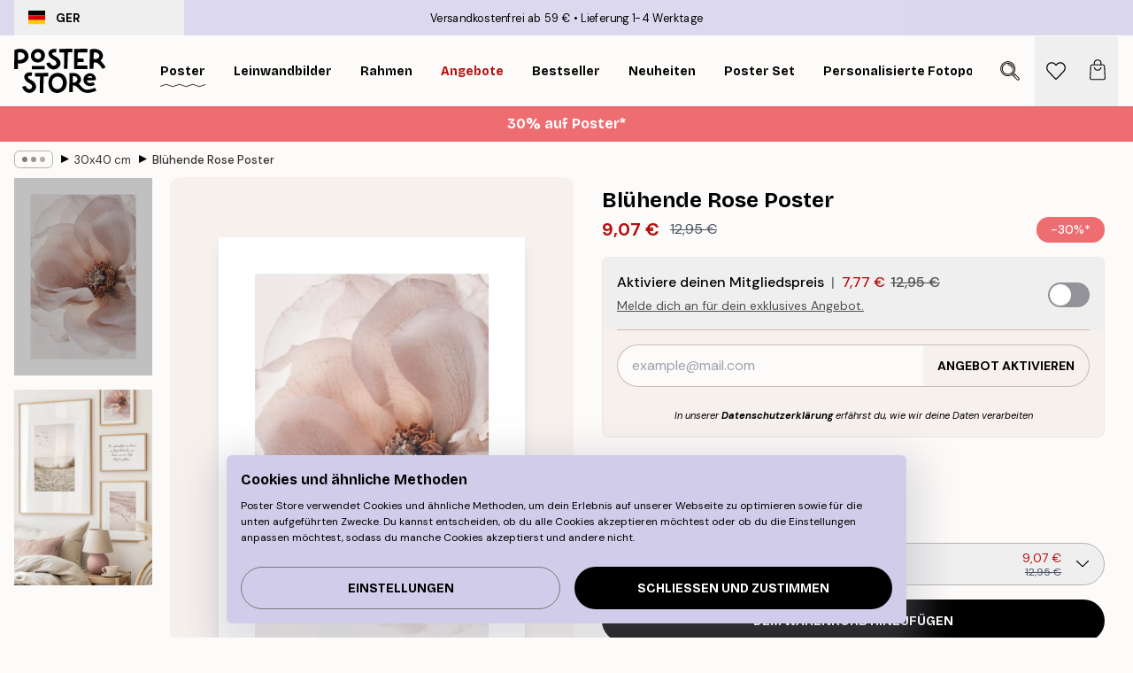

--- FILE ---
content_type: text/html; charset=utf-8
request_url: https://posterstore.de/p/bilder-poster/grossen/30x40-cm/bluhende-rose-poster/
body_size: 36370
content:
<!DOCTYPE html><html dir="ltr" lang="de"><head><title>Blühende Rose Poster mit zartem Look | Poster Store DE</title><meta name="description" content="Detailreiches Poster einer zart rosa blühenden Rose in Nahaufnahme, das Sanftheit und Freude ausstrahlt ✅ Günstige Preise ✅ Schnelle Lieferung ✅ Kostenloser Versand"/><meta charSet="utf-8"/><meta name="viewport" content="initial-scale=1.0, width=device-width"/><link rel="canonical" href="https://posterstore.de/p/bilder-poster/botanical/blumen-bluten/bluhende-rose-poster/"/><link rel="alternate" hrefLang="en-ie" href="https://posterstore.ie/p/posters-prints/botanical/flowers/blooming-rose-poster/"/><link rel="alternate" hrefLang="no-no" href="https://posterstore.no/p/plakater-posters/botanical/blomster/blomstrende-rose-plakat/"/><link rel="alternate" hrefLang="en-ca" href="https://posterstore.ca/p/posters-prints/botanical/flowers/blooming-rose-poster/"/><link rel="alternate" hrefLang="en-us" href="https://posterstore.com/p/posters-prints/botanical/flowers/blooming-rose-poster/"/><link rel="alternate" hrefLang="en-au" href="https://posterstore.com/au/p/posters-prints/botanical/flowers/blooming-rose-poster/"/><link rel="alternate" hrefLang="ro-ro" href="https://posterstore.com/ro/p/postere/botanical/flori/poster-trandafir-inflorit/"/><link rel="alternate" hrefLang="hu-hu" href="https://posterstore.hu/p/falikepek-poszterek/botanical/viragok/kinyilo-rozsabimbo-poszter/"/><link rel="alternate" hrefLang="en-hr" href="https://posterstore.eu/p/posters-prints/botanical/flowers/blooming-rose-poster/"/><link rel="alternate" hrefLang="cs-cz" href="https://posterstore.cz/p/plakaty-obrazy/botanical/poster-kvetin/vzkvetajici-ruze-plakat/"/><link rel="alternate" hrefLang="en-nz" href="https://posterstore.nz/p/posters-prints/botanical/flowers/blooming-rose-poster/"/><link rel="alternate" hrefLang="ja-jp" href="https://posterstore.jp/p/E3-83-9D-E3-82-B9-E3-82-BF-E3-83-BC/Botanical/E8-8A-B1--E3-83-95-E3-83-A9-E3-83-AF-E3-83-BC/%E8%8A%B1%E9%96%8B%E3%81%8F%E3%83%94%E3%83%B3%E3%82%AF-%E3%83%9D%E3%82%B9%E3%82%BF%E3%83%BC/"/><link rel="alternate" hrefLang="ko-kr" href="https://posterstore.kr/p/@/EC-95-84-ED-8A-B8-EC-9B-8C-ED-81-AC--ED-8F-AC-EC-8A-A4-ED-84-B0/Botanical/ED-94-8C-EB-9D-BC-EC-9B-8C--EC-8B-9D-EB-AC-BC/%EB%B8%94%EB%A3%A8%EB%B0%8D-%EB%A1%9C%EC%A6%88-%ED%8F%AC%EC%8A%A4%ED%84%B0/"/><link rel="alternate" hrefLang="de-de" href="https://posterstore.de/p/bilder-poster/botanical/blumen-bluten/bluhende-rose-poster/"/><link rel="alternate" hrefLang="fr-fr" href="https://posterstore.fr/p/affiches-posters/botanical/fleurs/blooming-rose-affiche/"/><link rel="alternate" hrefLang="en-gb" href="https://posterstore.co.uk/p/posters-prints/botanical/flowers/blooming-rose-poster/"/><link rel="alternate" hrefLang="sv-se" href="https://posterstore.se/p/tavlor-posters/botanical/blommor/blooming-rose-poster/"/><link rel="alternate" hrefLang="da-dk" href="https://posterstore.dk/p/plakater/botanical/blomster/blomstrende-rose-plakat/"/><link rel="alternate" hrefLang="nl-nl" href="https://posterstore.nl/p/posters/botanical/botanisch-bloemen/blooming-rose-poster/"/><link rel="alternate" hrefLang="de-at" href="https://posterstore.at/p/poster/botanical/blumen-bluten/bluhende-rose-poster/"/><link rel="alternate" hrefLang="it-it" href="https://posterstore.it/p/stampe-poster/botanical/fiori/rosa-in-fiore-poster/"/><link rel="alternate" hrefLang="es-es" href="https://posterstore.es/p/posters/botanical/flores/rosa-floreciente-poster/"/><link rel="alternate" hrefLang="nl-be" href="https://posterstore.be/p/posters/botanical/botanisch-bloemen/blooming-rose-poster/"/><link rel="alternate" hrefLang="fi-fi" href="https://posterstore.fi/p/julisteet/botanical/kukat/kukkiva-ruusu-juliste/"/><link rel="alternate" hrefLang="de-ch" href="https://posterstore.ch/p/bilder-poster/botanical/blumen-bluten/bluhende-rose-poster/"/><link rel="alternate" hrefLang="ar-ae" href="https://posterstore.ae/p/D8-A7-D9-84-D9-84-D9-88-D8-AD-D8-A7-D8-AA--D9-88-D8-A7-D9-84-D9-85-D8-B7-D8-A8-D9-88-D8-B9-D8-A7-D8-AA/Botanical/D9-84-D9-88-D8-AD-D8-A7-D8-AA--D8-A7-D9-84-D8-B2-D9-87-D9-88-D8-B1/%D9%84%D9%88%D8%AD%D8%A9-%D9%84%D8%B5%D9%88%D8%B1%D8%A9-%D8%AA%D9%81%D8%AA%D8%AD-%D8%A7%D9%84%D9%88%D8%B1%D8%AF%D8%A9/"/><link rel="alternate" hrefLang="pl-pl" href="https://posterstore.pl/p/plakaty-obrazy/botanical/kwiaty/plakat-rozkwitajaca-roza/"/><link rel="alternate" hrefLang="fr-ca" href="https://posterstore.ca/fr-ca/p/affiches-posters/botanical/fleurs/rose-en-fleur-poster/"/><link rel="alternate" hrefLang="es-us" href="https://posterstore.com/es-us/p/posters/botanical/flores/rosa-floreciente-poster/"/><link rel="alternate" hrefLang="it-ch" href="https://posterstore.ch/it-ch/p/stampe-poster/botanical/fiori/rosa-in-fiore-poster/"/><link rel="alternate" hrefLang="fr-ch" href="https://posterstore.ch/fr-ch/p/affiches-posters/botanical/fleurs/rose-en-fleur-poster/"/><link rel="alternate" hrefLang="fr-be" href="https://posterstore.be/fr-be/p/affiches-posters/botanical/fleurs/rose-en-fleur-poster/"/><link rel="alternate" hrefLang="de-be" href="https://posterstore.be/de-be/p/bilder-poster/botanical/blumen-bluten/bluhende-rose-poster/"/><link rel="alternate" hrefLang="x-default" href="https://posterstore.com/p/posters-prints/botanical/flowers/blooming-rose-poster/"/><meta property="og:description" content="Detailreiches Poster einer zart rosa blühenden Rose in Nahaufnahme, das Sanftheit und Freude ausstrahlt ✅ Günstige Preise ✅ Schnelle Lieferung ✅ Kostenloser Versand"/><meta property="og:url" content="https://posterstore.de/p/bilder-poster/botanical/blumen-bluten/bluhende-rose-poster/"/><meta property="og:site_name" content="Poster Store"/><meta property="og:title" content="Blühende Rose Poster"/><meta property="og:type" content="product"/><meta property="og:image" content="https://media.posterstore.com/site_images/685ddfe367fd6077b6f2f67f_574440524_PS50698-8.jpg"/><meta property="og:image" content="https://media.posterstore.com/site_images/647cc402b5cf6bde66f98349_p47-second-32161.jpg"/><link rel="preload" as="image" imageSrcSet="https://media.posterstore.com/site_images/685ddfdacaacebb10a60d61d_109356044_PS50698-4.jpg?auto=compress%2Cformat&amp;fit=max&amp;w=16 16w, https://media.posterstore.com/site_images/685ddfdacaacebb10a60d61d_109356044_PS50698-4.jpg?auto=compress%2Cformat&amp;fit=max&amp;w=32 32w, https://media.posterstore.com/site_images/685ddfdacaacebb10a60d61d_109356044_PS50698-4.jpg?auto=compress%2Cformat&amp;fit=max&amp;w=48 48w, https://media.posterstore.com/site_images/685ddfdacaacebb10a60d61d_109356044_PS50698-4.jpg?auto=compress%2Cformat&amp;fit=max&amp;w=64 64w, https://media.posterstore.com/site_images/685ddfdacaacebb10a60d61d_109356044_PS50698-4.jpg?auto=compress%2Cformat&amp;fit=max&amp;w=96 96w, https://media.posterstore.com/site_images/685ddfdacaacebb10a60d61d_109356044_PS50698-4.jpg?auto=compress%2Cformat&amp;fit=max&amp;w=128 128w, https://media.posterstore.com/site_images/685ddfdacaacebb10a60d61d_109356044_PS50698-4.jpg?auto=compress%2Cformat&amp;fit=max&amp;w=256 256w, https://media.posterstore.com/site_images/685ddfdacaacebb10a60d61d_109356044_PS50698-4.jpg?auto=compress%2Cformat&amp;fit=max&amp;w=384 384w, https://media.posterstore.com/site_images/685ddfdacaacebb10a60d61d_109356044_PS50698-4.jpg?auto=compress%2Cformat&amp;fit=max&amp;w=640 640w, https://media.posterstore.com/site_images/685ddfdacaacebb10a60d61d_109356044_PS50698-4.jpg?auto=compress%2Cformat&amp;fit=max&amp;w=750 750w, https://media.posterstore.com/site_images/685ddfdacaacebb10a60d61d_109356044_PS50698-4.jpg?auto=compress%2Cformat&amp;fit=max&amp;w=828 828w, https://media.posterstore.com/site_images/685ddfdacaacebb10a60d61d_109356044_PS50698-4.jpg?auto=compress%2Cformat&amp;fit=max&amp;w=1080 1080w, https://media.posterstore.com/site_images/685ddfdacaacebb10a60d61d_109356044_PS50698-4.jpg?auto=compress%2Cformat&amp;fit=max&amp;w=1200 1200w, https://media.posterstore.com/site_images/685ddfdacaacebb10a60d61d_109356044_PS50698-4.jpg?auto=compress%2Cformat&amp;fit=max&amp;w=1920 1920w, https://media.posterstore.com/site_images/685ddfdacaacebb10a60d61d_109356044_PS50698-4.jpg?auto=compress%2Cformat&amp;fit=max&amp;w=2048 2048w, https://media.posterstore.com/site_images/685ddfdacaacebb10a60d61d_109356044_PS50698-4.jpg?auto=compress%2Cformat&amp;fit=max&amp;w=3840 3840w" imageSizes="100%" fetchpriority="high"/><meta name="next-head-count" content="46"/><link rel="shortcut icon" href="/favicon.ico" type="image/x-icon"/><link rel="mask-icon" href="/mask-icon.svg" color="black"/><link rel="apple-touch-icon" href="/touch-icon.png"/><meta name="theme-color" content="#fff" media="(prefers-color-scheme: light)"/><meta name="theme-color" content="#fff" media="(prefers-color-scheme: dark)"/><meta name="theme-color" content="#fff"/><meta name="google" content="notranslate"/><link rel="preload" href="/_next/static/css/5183896d6e42ab29.css" as="style" crossorigin="anonymous"/><link rel="stylesheet" href="/_next/static/css/5183896d6e42ab29.css" crossorigin="anonymous" data-n-g=""/><link rel="preload" href="/_next/static/css/bdb19ca02405dbf2.css" as="style" crossorigin="anonymous"/><link rel="stylesheet" href="/_next/static/css/bdb19ca02405dbf2.css" crossorigin="anonymous" data-n-p=""/><noscript data-n-css=""></noscript><script defer="" crossorigin="anonymous" nomodule="" src="/_next/static/chunks/polyfills-42372ed130431b0a.js"></script><script defer="" src="/_next/static/chunks/8329.dfa48f0e2c265c41.js" crossorigin="anonymous"></script><script defer="" src="/_next/static/chunks/8873.461d927d24f4ea5e.js" crossorigin="anonymous"></script><script defer="" src="/_next/static/chunks/6329.a5eba8be85a59fda.js" crossorigin="anonymous"></script><script src="/_next/static/chunks/webpack-b0c0a9e6fd562a7f.js" defer="" crossorigin="anonymous"></script><script src="/_next/static/chunks/framework-ad5a2060caaa3ac5.js" defer="" crossorigin="anonymous"></script><script src="/_next/static/chunks/main-bef785a8afe73322.js" defer="" crossorigin="anonymous"></script><script src="/_next/static/chunks/pages/_app-50fd63bcd540bdd5.js" defer="" crossorigin="anonymous"></script><script src="/_next/static/chunks/6028-bba8a1ef98af8e53.js" defer="" crossorigin="anonymous"></script><script src="/_next/static/chunks/5224-856ccd605590fadb.js" defer="" crossorigin="anonymous"></script><script src="/_next/static/chunks/3304-5f5fb976b6f97fb1.js" defer="" crossorigin="anonymous"></script><script src="/_next/static/chunks/2835-ca6d2bbaeb61665b.js" defer="" crossorigin="anonymous"></script><script src="/_next/static/chunks/7765-9cd804f32efda6e4.js" defer="" crossorigin="anonymous"></script><script src="/_next/static/chunks/657-2a1e21a7c22c816f.js" defer="" crossorigin="anonymous"></script><script src="/_next/static/chunks/9994-61bb6524e31673fa.js" defer="" crossorigin="anonymous"></script><script src="/_next/static/chunks/7229-d100cceba6bac298.js" defer="" crossorigin="anonymous"></script><script src="/_next/static/chunks/pages/p/%5B...slug%5D-91f018691f3b68e0.js" defer="" crossorigin="anonymous"></script><script src="/_next/static/3MzbkkmtOMV028fqcE-T6/_buildManifest.js" defer="" crossorigin="anonymous"></script><script src="/_next/static/3MzbkkmtOMV028fqcE-T6/_ssgManifest.js" defer="" crossorigin="anonymous"></script></head><body class="notranslate" lang="de"><noscript><iframe title="Google Tag Manager" src="https://www.googletagmanager.com/ns.html?id=GTM-T9G5H8D" height="0" width="0" style="display:none;visibility:hidden"></iframe></noscript><div id="__loading-indicator"></div><div id="__next"><script>history.scrollRestoration = "manual"</script><div id="app" data-project="PS" class="__variable_6e5d6a __variable_fc1bc1 font-body flex min-h-full flex-col"><a href="#main" class="visually-hidden">Skip to main content.</a><aside id="status" class="z-40 h-6 px-4 bg-brand-purple/75 w-content:h-10 relative z-40" aria-label="Status bar"><div class="relative flex items-center w-full h-full m-auto max-w-header"><button class="absolute z-10 items-center hidden w-48 h-full py-1 w-content:flex"><div class="relative flex items-center h-full px-4 text-xs uppercase rounded-md hover:bg-brand-purple active:bg-brand-purple ltr:-left-4 rtl:-right-4"><div class="relative flex me-3" style="min-height:15.4px;min-width:19px"><img alt="Germany flag icon" aria-hidden="true" loading="lazy" width="640" height="480" decoding="async" data-nimg="1" class="absolute object-cover w-full h-full" style="color:transparent" src="/_next/static/media/de.8e159e6e.svg"/></div><div class="flex items-center h-4"><span class="font-bold" title="Germany">GER</span></div></div></button><span></span><div role="region" aria-label="Announcements" class="w-full h-full flex-1 relative"><ul class="flex w-full flex-center h-full"><li aria-posinset="1" aria-setsize="2" class="transition-opacity absolute w-full overflow-hidden flex flex-center opacity-100" style="transition-duration:500ms"><p class="truncate w-content:scale-90">Versandkostenfrei ab 59 €</p></li><li aria-posinset="2" aria-setsize="2" class="transition-opacity absolute w-full overflow-hidden flex flex-center opacity-0 pointer-events-none" style="transition-duration:200ms"><p class="truncate w-content:scale-90">Lieferung 1-4 Werktage</p></li></ul></div></div></aside><header role="banner" class="sticky top-0 z-30" aria-label="Main navigation"><div class="flex h-16 items-center bg-brand-white px-1 shadow-sm lg:h-20 lg:px-4"><nav role="navigation" class="mx-auto flex w-full max-w-header items-center justify-between transition-all duration-500"><a class="flex transition-opacity duration-150 items-center justify-center lg:justify-start active:hover:opacity-60 active:hover:delay-0 active:hover:transition-none lg:w-[165px] max-w-content opacity-0" aria-current="false" href="https://posterstore.de/"><img alt="Poster Store logo" loading="lazy" width="1143" height="557" decoding="async" data-nimg="1" class="lg:h-[50px] h-[32px] lg:my-4 w-auto lg:m-0 m-auto transition-opacity opacity-100 delay-300 lg:delay-500 w-content:delay-0 transition-opacity duration-500 opacity-100 delay-300" style="color:transparent" src="/_next/static/media/logo.efc2cd70.svg"/></a><section id="synapse-popover-group-Rqhr6" aria-label="Site navigation" class="hide-scrollbar me-4 hidden flex-1 overflow-x-auto lg:flex"><div class="group static" data-ph="top-nav"><a class="popover-button flex flex-center flex items-center capitalize font-display font-bold tracking-[0.5px] lg:tracking-[0.56px] text-xs lg:text-sm h-20 px-2.5 lg:px-4 whitespace-nowrap transition-colors duration-300 button-tertiary-active !ps-0" id="synapse-popover-R6qhr6-button" aria-expanded="false" href="https://posterstore.de/bilder-poster/"><span class="relative flex h-full items-center"><span class="relative tracking-normal">Poster<div class="absolute" style="overflow:hidden;background-image:url(&#x27;data:image/svg+xml;utf8,&lt;svg xmlns=&quot;http://www.w3.org/2000/svg&quot; viewBox=&quot;0 0 100 20&quot; preserveAspectRatio=&quot;none&quot;&gt;&lt;path d=&quot;M0,10 Q25,0 50,10 T100,10&quot; fill=&quot;none&quot; stroke=&quot;%23000&quot; stroke-width=&quot;4&quot; /&gt;&lt;/svg&gt;&#x27;);background-repeat:repeat-x;background-position:center;background-size:15px 5px;width:100%;height:10px;opacity:1"></div></span></span></a></div><div class="group static" data-ph="top-nav"><a class="popover-button flex flex-center flex items-center capitalize font-display font-bold tracking-[0.5px] lg:tracking-[0.56px] text-xs lg:text-sm h-20 px-2.5 lg:px-4 whitespace-nowrap transition-colors duration-300 button-tertiary-active" id="synapse-popover-Raqhr6-button" aria-expanded="false" href="https://posterstore.de/canvas/"><span class="relative flex h-full items-center"><span class="relative tracking-normal">Leinwandbilder<div class="absolute !opacity-0 group-hover:!opacity-50" style="overflow:hidden;background-image:url(&#x27;data:image/svg+xml;utf8,&lt;svg xmlns=&quot;http://www.w3.org/2000/svg&quot; viewBox=&quot;0 0 100 20&quot; preserveAspectRatio=&quot;none&quot;&gt;&lt;path d=&quot;M0,10 Q25,0 50,10 T100,10&quot; fill=&quot;none&quot; stroke=&quot;%23000&quot; stroke-width=&quot;4&quot; /&gt;&lt;/svg&gt;&#x27;);background-repeat:repeat-x;background-position:center;background-size:15px 5px;width:100%;height:10px;opacity:1"></div></span></span></a></div><div class="group static" data-ph="top-nav"><a class="popover-button flex flex-center flex items-center capitalize font-display font-bold tracking-[0.5px] lg:tracking-[0.56px] text-xs lg:text-sm h-20 px-2.5 lg:px-4 whitespace-nowrap transition-colors duration-300 button-tertiary-active" id="synapse-popover-Reqhr6-button" aria-expanded="false" href="https://posterstore.de/bilderrahmen-rahmen/"><span class="relative flex h-full items-center"><span class="relative tracking-normal">Rahmen<div class="absolute !opacity-0 group-hover:!opacity-50" style="overflow:hidden;background-image:url(&#x27;data:image/svg+xml;utf8,&lt;svg xmlns=&quot;http://www.w3.org/2000/svg&quot; viewBox=&quot;0 0 100 20&quot; preserveAspectRatio=&quot;none&quot;&gt;&lt;path d=&quot;M0,10 Q25,0 50,10 T100,10&quot; fill=&quot;none&quot; stroke=&quot;%23000&quot; stroke-width=&quot;4&quot; /&gt;&lt;/svg&gt;&#x27;);background-repeat:repeat-x;background-position:center;background-size:15px 5px;width:100%;height:10px;opacity:1"></div></span></span></a></div><div class="group" data-ph="top-nav"><a class="popover-button flex flex-center flex items-center capitalize font-display font-bold tracking-[0.5px] lg:tracking-[0.56px] text-xs lg:text-sm h-20 px-2.5 lg:px-4 whitespace-nowrap transition-colors duration-300 button-tertiary-active text-urgent" id="synapse-popover-Riqhr6-button" aria-expanded="false" aria-controls="synapse-popover-Riqhr6" href="https://posterstore.de/sale/"><span class="relative">Angebote<div class="absolute !opacity-0 group-hover:!opacity-50" style="overflow:hidden;background-image:url(&#x27;data:image/svg+xml;utf8,&lt;svg xmlns=&quot;http://www.w3.org/2000/svg&quot; viewBox=&quot;0 0 100 20&quot; preserveAspectRatio=&quot;none&quot;&gt;&lt;path d=&quot;M0,10 Q25,0 50,10 T100,10&quot; fill=&quot;none&quot; stroke=&quot;%23B21010&quot; stroke-width=&quot;4&quot; /&gt;&lt;/svg&gt;&#x27;);background-repeat:repeat-x;background-position:center;background-size:15px 5px;width:100%;height:10px;opacity:1"></div></span></a></div><div class="group" data-ph="top-nav"><a class="popover-button flex flex-center flex items-center capitalize font-display font-bold tracking-[0.5px] lg:tracking-[0.56px] text-xs lg:text-sm h-20 px-2.5 lg:px-4 whitespace-nowrap transition-colors duration-300 button-tertiary-active" id="synapse-popover-Rmqhr6-button" aria-expanded="false" aria-controls="synapse-popover-Rmqhr6" href="https://posterstore.de/bilder-poster/wandbilder-bestseller/"><span class="relative">Bestseller<div class="absolute !opacity-0 group-hover:!opacity-50" style="overflow:hidden;background-image:url(&#x27;data:image/svg+xml;utf8,&lt;svg xmlns=&quot;http://www.w3.org/2000/svg&quot; viewBox=&quot;0 0 100 20&quot; preserveAspectRatio=&quot;none&quot;&gt;&lt;path d=&quot;M0,10 Q25,0 50,10 T100,10&quot; fill=&quot;none&quot; stroke=&quot;%23000&quot; stroke-width=&quot;4&quot; /&gt;&lt;/svg&gt;&#x27;);background-repeat:repeat-x;background-position:center;background-size:15px 5px;width:100%;height:10px;opacity:1"></div></span></a></div><div class="group" data-ph="top-nav"><a class="popover-button flex flex-center flex items-center capitalize font-display font-bold tracking-[0.5px] lg:tracking-[0.56px] text-xs lg:text-sm h-20 px-2.5 lg:px-4 whitespace-nowrap transition-colors duration-300 button-tertiary-active" id="synapse-popover-Rqqhr6-button" aria-expanded="false" aria-controls="synapse-popover-Rqqhr6" href="https://posterstore.de/bilder-poster/neuheiten-plakate/"><span class="relative">Neuheiten<div class="absolute !opacity-0 group-hover:!opacity-50" style="overflow:hidden;background-image:url(&#x27;data:image/svg+xml;utf8,&lt;svg xmlns=&quot;http://www.w3.org/2000/svg&quot; viewBox=&quot;0 0 100 20&quot; preserveAspectRatio=&quot;none&quot;&gt;&lt;path d=&quot;M0,10 Q25,0 50,10 T100,10&quot; fill=&quot;none&quot; stroke=&quot;%23000&quot; stroke-width=&quot;4&quot; /&gt;&lt;/svg&gt;&#x27;);background-repeat:repeat-x;background-position:center;background-size:15px 5px;width:100%;height:10px;opacity:1"></div></span></a></div><div class="group" data-ph="top-nav"><a class="popover-button flex flex-center flex items-center capitalize font-display font-bold tracking-[0.5px] lg:tracking-[0.56px] text-xs lg:text-sm h-20 px-2.5 lg:px-4 whitespace-nowrap transition-colors duration-300 button-tertiary-active" id="synapse-popover-Ruqhr6-button" aria-expanded="false" aria-controls="synapse-popover-Ruqhr6" href="https://posterstore.de/bilder-poster/poster-set/"><span class="relative">Poster set<div class="absolute !opacity-0 group-hover:!opacity-50" style="overflow:hidden;background-image:url(&#x27;data:image/svg+xml;utf8,&lt;svg xmlns=&quot;http://www.w3.org/2000/svg&quot; viewBox=&quot;0 0 100 20&quot; preserveAspectRatio=&quot;none&quot;&gt;&lt;path d=&quot;M0,10 Q25,0 50,10 T100,10&quot; fill=&quot;none&quot; stroke=&quot;%23000&quot; stroke-width=&quot;4&quot; /&gt;&lt;/svg&gt;&#x27;);background-repeat:repeat-x;background-position:center;background-size:15px 5px;width:100%;height:10px;opacity:1"></div></span></a></div><div class="group" data-ph="top-nav"><a class="popover-button flex flex-center flex items-center capitalize font-display font-bold tracking-[0.5px] lg:tracking-[0.56px] text-xs lg:text-sm h-20 px-2.5 lg:px-4 whitespace-nowrap transition-colors duration-300 button-tertiary-active" id="synapse-popover-R12qhr6-button" aria-expanded="false" aria-controls="synapse-popover-R12qhr6" href="https://posterstore.de/artwork/"><span class="relative">Personalisierte Fotoposter<div class="absolute !opacity-0 group-hover:!opacity-50" style="overflow:hidden;background-image:url(&#x27;data:image/svg+xml;utf8,&lt;svg xmlns=&quot;http://www.w3.org/2000/svg&quot; viewBox=&quot;0 0 100 20&quot; preserveAspectRatio=&quot;none&quot;&gt;&lt;path d=&quot;M0,10 Q25,0 50,10 T100,10&quot; fill=&quot;none&quot; stroke=&quot;%23000&quot; stroke-width=&quot;4&quot; /&gt;&lt;/svg&gt;&#x27;);background-repeat:repeat-x;background-position:center;background-size:15px 5px;width:100%;height:10px;opacity:1"></div></span></a></div><div class="group" data-ph="top-nav"><a class="popover-button flex flex-center flex items-center capitalize font-display font-bold tracking-[0.5px] lg:tracking-[0.56px] text-xs lg:text-sm h-20 px-2.5 lg:px-4 whitespace-nowrap transition-colors duration-300 button-tertiary-active" id="synapse-popover-R16qhr6-button" aria-expanded="false" aria-controls="synapse-popover-R16qhr6" href="https://posterstore.de/g/inspiration-bilderwand/"><span class="relative">Bilderwände<div class="absolute !opacity-0 group-hover:!opacity-50" style="overflow:hidden;background-image:url(&#x27;data:image/svg+xml;utf8,&lt;svg xmlns=&quot;http://www.w3.org/2000/svg&quot; viewBox=&quot;0 0 100 20&quot; preserveAspectRatio=&quot;none&quot;&gt;&lt;path d=&quot;M0,10 Q25,0 50,10 T100,10&quot; fill=&quot;none&quot; stroke=&quot;%23000&quot; stroke-width=&quot;4&quot; /&gt;&lt;/svg&gt;&#x27;);background-repeat:repeat-x;background-position:center;background-size:15px 5px;width:100%;height:10px;opacity:1"></div></span></a></div><div class="group" data-ph="top-nav"><a class="popover-button flex flex-center flex items-center capitalize font-display font-bold tracking-[0.5px] lg:tracking-[0.56px] text-xs lg:text-sm h-20 px-2.5 lg:px-4 whitespace-nowrap transition-colors duration-300 button-tertiary-active" id="synapse-popover-R1aqhr6-button" aria-expanded="false" aria-controls="synapse-popover-R1aqhr6" href="https://posterstore.de/so-gestaltest-du-deine-perfekte-bilderwand/"><span class="relative">How to Guide<div class="absolute !opacity-0 group-hover:!opacity-50" style="overflow:hidden;background-image:url(&#x27;data:image/svg+xml;utf8,&lt;svg xmlns=&quot;http://www.w3.org/2000/svg&quot; viewBox=&quot;0 0 100 20&quot; preserveAspectRatio=&quot;none&quot;&gt;&lt;path d=&quot;M0,10 Q25,0 50,10 T100,10&quot; fill=&quot;none&quot; stroke=&quot;%23000&quot; stroke-width=&quot;4&quot; /&gt;&lt;/svg&gt;&#x27;);background-repeat:repeat-x;background-position:center;background-size:15px 5px;width:100%;height:10px;opacity:1"></div></span></a></div></section></nav></div></header><button class="w-full"><aside aria-labelledby="synapse-promotional-banner-R31r6-title" class="flex flex-col flex-center text-center py-2 px-4 z-20 relative group" style="background:#ed6d71;color:#fff"><div class="max-w-header relative w-full"><div class="flex flex-col px-8"><span id="synapse-promotional-banner-R31r6-title" class="h3">30% auf Poster*</span></div></div></aside></button><span></span><main id="main" class="flex-1"><script type="application/ld+json">{
        "@context": "http://schema.org/",
        "@type": "Product",
        "name": "Blühende Rose Poster",
        "description": "Bezauberndes Blumen Poster einer bl&uuml;henden rosa Rose in Nahaufnahme. Blumen dr&uuml;cken viele verschiedene Gef&uuml;hle und Worte aus. Eine hell- oder blassrosa Rose zum Beispiel vermittelt Anmut, Sanftheit, Freude und Gl&uuml;ck. Eine perfekte M&ouml;glichkeit, diese Gef&uuml;hle mit jemandem zu teilen, ist es, ihm diese Art von Rose zu schenken.  Das Poster besitzt ein eingebautes Passepartout.",
        "sku": "PS50698",
        "image": "https://media.posterstore.com/site_images/685ddfe367fd6077b6f2f67f_574440524_PS50698-8.jpg",
        "url": "https://posterstore.de/bilder-poster/grossen/30x40-cm/bluhende-rose-poster/",
        "brand": {
          "@type": "Brand",
          "name": "Poster Store"
        },
        "offers": [
          {
              "@type": "Offer",
              "sku": "PS50698-4",
              "name": "Blühende Rose Poster 21x30 cm",
              "url": "https://posterstore.de/bilder-poster/grossen/30x40-cm/bluhende-rose-poster/",
              "priceSpecification": [{"@type":"UnitPriceSpecification","price":9.07,"priceCurrency":"EUR"},{"@type":"UnitPriceSpecification","priceType":"https://schema.org/StrikethroughPrice","price":12.95,"priceCurrency":"EUR"},{"@type":"UnitPriceSpecification","price":7.77,"priceCurrency":"EUR","validForMemberTier":{"@type":"MemberProgramTier"}}],
              "itemCondition": "http://schema.org/NewCondition",
              "availability": "http://schema.org/InStock"
            },{
              "@type": "Offer",
              "sku": "PS50698-5",
              "name": "Blühende Rose Poster 30x40 cm",
              "url": "https://posterstore.de/bilder-poster/grossen/30x40-cm/bluhende-rose-poster/",
              "priceSpecification": [{"@type":"UnitPriceSpecification","price":13.62,"priceCurrency":"EUR"},{"@type":"UnitPriceSpecification","priceType":"https://schema.org/StrikethroughPrice","price":19.45,"priceCurrency":"EUR"},{"@type":"UnitPriceSpecification","price":11.67,"priceCurrency":"EUR","validForMemberTier":{"@type":"MemberProgramTier"}}],
              "itemCondition": "http://schema.org/NewCondition",
              "availability": "http://schema.org/InStock"
            },{
              "@type": "Offer",
              "sku": "PS50698-2",
              "name": "Blühende Rose Poster 50x50 cm",
              "url": "https://posterstore.de/bilder-poster/grossen/30x40-cm/bluhende-rose-poster/",
              "priceSpecification": [{"@type":"UnitPriceSpecification","price":19.22,"priceCurrency":"EUR"},{"@type":"UnitPriceSpecification","priceType":"https://schema.org/StrikethroughPrice","price":27.45,"priceCurrency":"EUR"},{"@type":"UnitPriceSpecification","price":16.47,"priceCurrency":"EUR","validForMemberTier":{"@type":"MemberProgramTier"}}],
              "itemCondition": "http://schema.org/NewCondition",
              "availability": "http://schema.org/InStock"
            },{
              "@type": "Offer",
              "sku": "PS50698-6",
              "name": "Blühende Rose Poster 40x50 cm",
              "url": "https://posterstore.de/bilder-poster/grossen/30x40-cm/bluhende-rose-poster/",
              "priceSpecification": [{"@type":"UnitPriceSpecification","price":19.22,"priceCurrency":"EUR"},{"@type":"UnitPriceSpecification","priceType":"https://schema.org/StrikethroughPrice","price":27.45,"priceCurrency":"EUR"},{"@type":"UnitPriceSpecification","price":16.47,"priceCurrency":"EUR","validForMemberTier":{"@type":"MemberProgramTier"}}],
              "itemCondition": "http://schema.org/NewCondition",
              "availability": "http://schema.org/InStock"
            },{
              "@type": "Offer",
              "sku": "PS50698-1",
              "name": "Blühende Rose Poster 70x100 cm",
              "url": "https://posterstore.de/bilder-poster/grossen/30x40-cm/bluhende-rose-poster/",
              "priceSpecification": [{"@type":"UnitPriceSpecification","price":30.77,"priceCurrency":"EUR"},{"@type":"UnitPriceSpecification","priceType":"https://schema.org/StrikethroughPrice","price":43.95,"priceCurrency":"EUR"},{"@type":"UnitPriceSpecification","price":26.37,"priceCurrency":"EUR","validForMemberTier":{"@type":"MemberProgramTier"}}],
              "itemCondition": "http://schema.org/NewCondition",
              "availability": "http://schema.org/InStock"
            },{
              "@type": "Offer",
              "sku": "PS50698-8",
              "name": "Blühende Rose Poster 50x70 cm",
              "url": "https://posterstore.de/bilder-poster/grossen/30x40-cm/bluhende-rose-poster/",
              "priceSpecification": [{"@type":"UnitPriceSpecification","price":20.97,"priceCurrency":"EUR"},{"@type":"UnitPriceSpecification","priceType":"https://schema.org/StrikethroughPrice","price":29.95,"priceCurrency":"EUR"},{"@type":"UnitPriceSpecification","price":17.97,"priceCurrency":"EUR","validForMemberTier":{"@type":"MemberProgramTier"}}],
              "itemCondition": "http://schema.org/NewCondition",
              "availability": "http://schema.org/OutOfStock"
            }
        ]
      }</script><div class="relative mx-auto mb-12 lg:bg-transparent lg:px-4"><div class="mx-auto max-w-header"><nav id="breadcrumbs" class="flex items-center w-full overflow-x-auto hide-scrollbar mask-x-scroll py-2 px-4 lg:-mx-4" aria-label="Breadcrumb" data-ph="breadcrumbs"><div class="sticky start-0 z-10 flex items-center transition-opacity duration-150 shrink-0 opacity-100 delay-150"><div role="presentation" class="flex flex-center h-5 px-2 rounded-md me-2 border border-brand-500"><div class="rounded-full bg-black me-1 last:me-0" style="height:6px;width:6px;opacity:calc(0.5 - 0 * 0.1)"></div><div class="rounded-full bg-black me-1 last:me-0" style="height:6px;width:6px;opacity:calc(0.5 - 1 * 0.1)"></div><div class="rounded-full bg-black me-1 last:me-0" style="height:6px;width:6px;opacity:calc(0.5 - 2 * 0.1)"></div></div><div role="separator" aria-orientation="vertical" class="relative font-bold -top-px text-md start-px rtl-mirror">▸</div></div><ol class="flex flex-nowrap ps-1 ms-2" style="transform:translate3d(0px, 0px, 0px)"><li class="flex flex-nowrap mx-1 transition-opacity group duration-300 ltr:first:-ml-3 rtl:first:-mr-3 opacity-0 pointer-events-none"><a class="flex items-center me-2 group-last:me-0 whitespace-nowrap hover:underline truncate text-black/80 text-xs button-tertiary-active duration-300 transition-colors" tabindex="0" style="max-width:15rem" href="https://posterstore.de/">Poster Store</a><div role="separator" aria-orientation="vertical" class="relative font-bold -top-px text-md start-px rtl-mirror">▸</div></li><li class="flex flex-nowrap mx-1 transition-opacity group duration-300 ltr:first:-ml-3 rtl:first:-mr-3 opacity-0 pointer-events-none"><a class="flex items-center me-2 group-last:me-0 whitespace-nowrap hover:underline truncate text-black/80 text-xs button-tertiary-active duration-300 transition-colors" tabindex="0" style="max-width:15rem" href="https://posterstore.de/bilder-poster/">Poster</a><div role="separator" aria-orientation="vertical" class="relative font-bold -top-px text-md start-px rtl-mirror">▸</div></li><li class="flex flex-nowrap mx-1 transition-opacity group duration-300 ltr:first:-ml-3 rtl:first:-mr-3 opacity-0 pointer-events-none"><a class="flex items-center me-2 group-last:me-0 whitespace-nowrap hover:underline truncate text-black/80 text-xs button-tertiary-active duration-300 transition-colors" tabindex="0" style="max-width:15rem" href="https://posterstore.de/bilder-poster/grossen/">Größen</a><div role="separator" aria-orientation="vertical" class="relative font-bold -top-px text-md start-px rtl-mirror">▸</div></li><li class="flex flex-nowrap mx-1 transition-opacity group duration-300 ltr:first:-ml-3 rtl:first:-mr-3 opacity-100"><a class="flex items-center me-2 group-last:me-0 whitespace-nowrap hover:underline truncate text-black/80 text-xs button-tertiary-active duration-300 transition-colors" tabindex="0" style="max-width:15rem" href="https://posterstore.de/bilder-poster/grossen/30x40-cm/">30x40 cm</a><div role="separator" aria-orientation="vertical" class="relative font-bold -top-px text-md start-px rtl-mirror">▸</div></li><li class="flex flex-nowrap mx-1 transition-opacity group duration-300 ltr:first:-ml-3 rtl:first:-mr-3 opacity-100"><a class="flex items-center me-2 group-last:me-0 whitespace-nowrap hover:underline truncate font-medium pe-3 text-black/80 text-xs button-tertiary-active duration-300 transition-colors" aria-current="page" tabindex="0" style="max-width:15rem" href="https://posterstore.de/p/bilder-poster/grossen/30x40-cm/bluhende-rose-poster/">Blühende Rose Poster</a></li></ol></nav></div><div class="relative z-20 m-auto flex h-full max-w-header flex-col items-start lg:flex-row"><div class="h-full w-full min-w-[50%] lg:sticky lg:top-[94px] lg:w-1/2 xl:w-full"><div class="relative mx-4 ms-0 flex h-full" aria-label="Product images"><div class="hide-scrollbar me-4 ms-4 w-14 flex-col overflow-y-auto pe-1 transition-opacity duration-300 ease-in-out xs:w-16 sm:w-20 md:w-32 lg:ms-0 lg:w-20 xl:w-40 2xl:me-6 2xl:w-48 flex opacity-0 mask-y-scroll" style="max-height:0"><div class="h-px"></div><button class="relative mb-4 h-0 w-full bg-white last:mb-0" disabled="" aria-label="Show image 1" aria-controls="synapse-product-photoswipe-thumbnail-slider-R38ab6-container" aria-owns="synapse-product-photoswipe-thumbnail-slider-R38ab6-slide-0" aria-current="true" style="padding-bottom:142.85000000000002%"><img alt="Poster einer nahaufnahme einer hellrosa Rose mit detaillierten Blütenblättern und Staubgefäßen in der Mitte." loading="lazy" decoding="async" data-nimg="fill" style="position:absolute;height:100%;width:100%;left:0;top:0;right:0;bottom:0;color:transparent;max-width:100%;background-size:cover;background-position:50% 50%;background-repeat:no-repeat;background-image:url(&quot;data:image/svg+xml;charset=utf-8,%3Csvg xmlns=&#x27;http://www.w3.org/2000/svg&#x27; %3E%3Cfilter id=&#x27;b&#x27; color-interpolation-filters=&#x27;sRGB&#x27;%3E%3CfeGaussianBlur stdDeviation=&#x27;20&#x27;/%3E%3CfeColorMatrix values=&#x27;1 0 0 0 0 0 1 0 0 0 0 0 1 0 0 0 0 0 100 -1&#x27; result=&#x27;s&#x27;/%3E%3CfeFlood x=&#x27;0&#x27; y=&#x27;0&#x27; width=&#x27;100%25&#x27; height=&#x27;100%25&#x27;/%3E%3CfeComposite operator=&#x27;out&#x27; in=&#x27;s&#x27;/%3E%3CfeComposite in2=&#x27;SourceGraphic&#x27;/%3E%3CfeGaussianBlur stdDeviation=&#x27;20&#x27;/%3E%3C/filter%3E%3Cimage width=&#x27;100%25&#x27; height=&#x27;100%25&#x27; x=&#x27;0&#x27; y=&#x27;0&#x27; preserveAspectRatio=&#x27;none&#x27; style=&#x27;filter: url(%23b);&#x27; href=&#x27;[data-uri]&#x27;/%3E%3C/svg%3E&quot;)" sizes="100vw" srcSet="https://media.posterstore.com/site_images/685ddfdacaacebb10a60d61d_109356044_PS50698-4.jpg?auto=compress%2Cformat&amp;fit=max&amp;w=640 640w, https://media.posterstore.com/site_images/685ddfdacaacebb10a60d61d_109356044_PS50698-4.jpg?auto=compress%2Cformat&amp;fit=max&amp;w=750 750w, https://media.posterstore.com/site_images/685ddfdacaacebb10a60d61d_109356044_PS50698-4.jpg?auto=compress%2Cformat&amp;fit=max&amp;w=828 828w, https://media.posterstore.com/site_images/685ddfdacaacebb10a60d61d_109356044_PS50698-4.jpg?auto=compress%2Cformat&amp;fit=max&amp;w=1080 1080w, https://media.posterstore.com/site_images/685ddfdacaacebb10a60d61d_109356044_PS50698-4.jpg?auto=compress%2Cformat&amp;fit=max&amp;w=1200 1200w, https://media.posterstore.com/site_images/685ddfdacaacebb10a60d61d_109356044_PS50698-4.jpg?auto=compress%2Cformat&amp;fit=max&amp;w=1920 1920w, https://media.posterstore.com/site_images/685ddfdacaacebb10a60d61d_109356044_PS50698-4.jpg?auto=compress%2Cformat&amp;fit=max&amp;w=2048 2048w, https://media.posterstore.com/site_images/685ddfdacaacebb10a60d61d_109356044_PS50698-4.jpg?auto=compress%2Cformat&amp;fit=max&amp;w=3840 3840w" src="https://media.posterstore.com/site_images/685ddfdacaacebb10a60d61d_109356044_PS50698-4.jpg?auto=compress%2Cformat&amp;fit=max&amp;w=3840"/><div class="absolute left-0 top-0 h-full w-full bg-black transition-opacity duration-150 opacity-25"></div></button><button class="relative mb-4 h-0 w-full bg-white last:mb-0" aria-label="Show image 2" aria-controls="synapse-product-photoswipe-thumbnail-slider-R38ab6-container" aria-owns="synapse-product-photoswipe-thumbnail-slider-R38ab6-slide-1" aria-current="false" style="padding-bottom:141.67650531286895%"><img alt="Poster-Bilderwand mit Strandmotiven und Spruch im Schlafzimmer über dem Bett." loading="lazy" decoding="async" data-nimg="fill" style="position:absolute;height:100%;width:100%;left:0;top:0;right:0;bottom:0;color:transparent;max-width:100%;background-size:cover;background-position:50% 50%;background-repeat:no-repeat;background-image:url(&quot;data:image/svg+xml;charset=utf-8,%3Csvg xmlns=&#x27;http://www.w3.org/2000/svg&#x27; %3E%3Cfilter id=&#x27;b&#x27; color-interpolation-filters=&#x27;sRGB&#x27;%3E%3CfeGaussianBlur stdDeviation=&#x27;20&#x27;/%3E%3CfeColorMatrix values=&#x27;1 0 0 0 0 0 1 0 0 0 0 0 1 0 0 0 0 0 100 -1&#x27; result=&#x27;s&#x27;/%3E%3CfeFlood x=&#x27;0&#x27; y=&#x27;0&#x27; width=&#x27;100%25&#x27; height=&#x27;100%25&#x27;/%3E%3CfeComposite operator=&#x27;out&#x27; in=&#x27;s&#x27;/%3E%3CfeComposite in2=&#x27;SourceGraphic&#x27;/%3E%3CfeGaussianBlur stdDeviation=&#x27;20&#x27;/%3E%3C/filter%3E%3Cimage width=&#x27;100%25&#x27; height=&#x27;100%25&#x27; x=&#x27;0&#x27; y=&#x27;0&#x27; preserveAspectRatio=&#x27;none&#x27; style=&#x27;filter: url(%23b);&#x27; href=&#x27;[data-uri]&#x27;/%3E%3C/svg%3E&quot;)" sizes="100vw" srcSet="https://media.posterstore.com/site_images/647cc402b5cf6bde66f98349_p47-second-32161.jpg?auto=compress%2Cformat&amp;fit=max&amp;w=640 640w, https://media.posterstore.com/site_images/647cc402b5cf6bde66f98349_p47-second-32161.jpg?auto=compress%2Cformat&amp;fit=max&amp;w=750 750w, https://media.posterstore.com/site_images/647cc402b5cf6bde66f98349_p47-second-32161.jpg?auto=compress%2Cformat&amp;fit=max&amp;w=828 828w, https://media.posterstore.com/site_images/647cc402b5cf6bde66f98349_p47-second-32161.jpg?auto=compress%2Cformat&amp;fit=max&amp;w=1080 1080w, https://media.posterstore.com/site_images/647cc402b5cf6bde66f98349_p47-second-32161.jpg?auto=compress%2Cformat&amp;fit=max&amp;w=1200 1200w, https://media.posterstore.com/site_images/647cc402b5cf6bde66f98349_p47-second-32161.jpg?auto=compress%2Cformat&amp;fit=max&amp;w=1920 1920w, https://media.posterstore.com/site_images/647cc402b5cf6bde66f98349_p47-second-32161.jpg?auto=compress%2Cformat&amp;fit=max&amp;w=2048 2048w, https://media.posterstore.com/site_images/647cc402b5cf6bde66f98349_p47-second-32161.jpg?auto=compress%2Cformat&amp;fit=max&amp;w=3840 3840w" src="https://media.posterstore.com/site_images/647cc402b5cf6bde66f98349_p47-second-32161.jpg?auto=compress%2Cformat&amp;fit=max&amp;w=3840"/><div class="absolute left-0 top-0 h-full w-full bg-black transition-opacity duration-150 opacity-0"></div></button><div class="h-px"></div></div><div id="synapse-product-photoswipe-thumbnail-slider-R38ab6-container" class="w-full flex-1 overflow-hidden"><section aria-label="Product images" class="flex flex-col justify-center"><h2 class="w-full px-4 mb-2 text-center h3 visually-hidden">Product images</h2><div class="flex w-full items-center"><ul id="synapse-slider-R3b8ab6" class="flex-1 grid hide-scrollbar no-highlight overscroll-x-contain transition-opacity drag-safe-area duration-300 justify-center overflow-x-auto opacity-0 pointer-events-none" style="gap:16px;grid-auto-flow:column;scroll-padding:0;grid-auto-columns:calc(100% - 0px - 0px)"><li id="synapse-slider-R3b8ab6-slide-1" class="scroll-snap-start flex flex-center"><div class="flex flex-1 h-full relative flex-center min-w-0 rounded-xl bg-brand-ivory-300"><a id="synapse-product-photoswipe-thumbnail-slider-R38ab6-slide-0" class="flex relative flex-center w-full h-full mx-1 overflow-hidden lg:max-h-screen lg:min-h-[545px!important] xl:min-h-[600px!important] max-w-[320px] md:max-w-[438px] lg:max-w-[981px] min-w-[160px] lg:min-w-[390px] xl:min-w-[438px] px-[10%] py-[15%]" style="width:calc(70.00350017500875vh - 0px)" href="https://media.posterstore.com/site_images/685ddfdacaacebb10a60d61d_109356044_PS50698-4.jpg" data-pswp-width="2000" data-pswp-height="2857" rel="noreferrer" target="_blank" data-photoswipe-item="true"><div class="relative h-0 w-full" style="padding-bottom:142.85000000000002%"><div class="absolute h-full w-full overflow-hidden bg-white object-contain shadow-md md:shadow-lg"><img alt="Poster einer nahaufnahme einer hellrosa Rose mit detaillierten Blütenblättern und Staubgefäßen in der Mitte." fetchpriority="high" decoding="async" data-nimg="fill" class="z-10" style="position:absolute;height:100%;width:100%;left:0;top:0;right:0;bottom:0;color:transparent;max-width:100%;background-size:cover;background-position:50% 50%;background-repeat:no-repeat;background-image:url(&quot;data:image/svg+xml;charset=utf-8,%3Csvg xmlns=&#x27;http://www.w3.org/2000/svg&#x27; %3E%3Cfilter id=&#x27;b&#x27; color-interpolation-filters=&#x27;sRGB&#x27;%3E%3CfeGaussianBlur stdDeviation=&#x27;20&#x27;/%3E%3CfeColorMatrix values=&#x27;1 0 0 0 0 0 1 0 0 0 0 0 1 0 0 0 0 0 100 -1&#x27; result=&#x27;s&#x27;/%3E%3CfeFlood x=&#x27;0&#x27; y=&#x27;0&#x27; width=&#x27;100%25&#x27; height=&#x27;100%25&#x27;/%3E%3CfeComposite operator=&#x27;out&#x27; in=&#x27;s&#x27;/%3E%3CfeComposite in2=&#x27;SourceGraphic&#x27;/%3E%3CfeGaussianBlur stdDeviation=&#x27;20&#x27;/%3E%3C/filter%3E%3Cimage width=&#x27;100%25&#x27; height=&#x27;100%25&#x27; x=&#x27;0&#x27; y=&#x27;0&#x27; preserveAspectRatio=&#x27;none&#x27; style=&#x27;filter: url(%23b);&#x27; href=&#x27;[data-uri]&#x27;/%3E%3C/svg%3E&quot;)" sizes="100%" srcSet="https://media.posterstore.com/site_images/685ddfdacaacebb10a60d61d_109356044_PS50698-4.jpg?auto=compress%2Cformat&amp;fit=max&amp;w=16 16w, https://media.posterstore.com/site_images/685ddfdacaacebb10a60d61d_109356044_PS50698-4.jpg?auto=compress%2Cformat&amp;fit=max&amp;w=32 32w, https://media.posterstore.com/site_images/685ddfdacaacebb10a60d61d_109356044_PS50698-4.jpg?auto=compress%2Cformat&amp;fit=max&amp;w=48 48w, https://media.posterstore.com/site_images/685ddfdacaacebb10a60d61d_109356044_PS50698-4.jpg?auto=compress%2Cformat&amp;fit=max&amp;w=64 64w, https://media.posterstore.com/site_images/685ddfdacaacebb10a60d61d_109356044_PS50698-4.jpg?auto=compress%2Cformat&amp;fit=max&amp;w=96 96w, https://media.posterstore.com/site_images/685ddfdacaacebb10a60d61d_109356044_PS50698-4.jpg?auto=compress%2Cformat&amp;fit=max&amp;w=128 128w, https://media.posterstore.com/site_images/685ddfdacaacebb10a60d61d_109356044_PS50698-4.jpg?auto=compress%2Cformat&amp;fit=max&amp;w=256 256w, https://media.posterstore.com/site_images/685ddfdacaacebb10a60d61d_109356044_PS50698-4.jpg?auto=compress%2Cformat&amp;fit=max&amp;w=384 384w, https://media.posterstore.com/site_images/685ddfdacaacebb10a60d61d_109356044_PS50698-4.jpg?auto=compress%2Cformat&amp;fit=max&amp;w=640 640w, https://media.posterstore.com/site_images/685ddfdacaacebb10a60d61d_109356044_PS50698-4.jpg?auto=compress%2Cformat&amp;fit=max&amp;w=750 750w, https://media.posterstore.com/site_images/685ddfdacaacebb10a60d61d_109356044_PS50698-4.jpg?auto=compress%2Cformat&amp;fit=max&amp;w=828 828w, https://media.posterstore.com/site_images/685ddfdacaacebb10a60d61d_109356044_PS50698-4.jpg?auto=compress%2Cformat&amp;fit=max&amp;w=1080 1080w, https://media.posterstore.com/site_images/685ddfdacaacebb10a60d61d_109356044_PS50698-4.jpg?auto=compress%2Cformat&amp;fit=max&amp;w=1200 1200w, https://media.posterstore.com/site_images/685ddfdacaacebb10a60d61d_109356044_PS50698-4.jpg?auto=compress%2Cformat&amp;fit=max&amp;w=1920 1920w, https://media.posterstore.com/site_images/685ddfdacaacebb10a60d61d_109356044_PS50698-4.jpg?auto=compress%2Cformat&amp;fit=max&amp;w=2048 2048w, https://media.posterstore.com/site_images/685ddfdacaacebb10a60d61d_109356044_PS50698-4.jpg?auto=compress%2Cformat&amp;fit=max&amp;w=3840 3840w" src="https://media.posterstore.com/site_images/685ddfdacaacebb10a60d61d_109356044_PS50698-4.jpg?auto=compress%2Cformat&amp;fit=max&amp;w=3840"/></div></div></a></div></li><li id="synapse-slider-R3b8ab6-slide-2" class="scroll-snap-start flex flex-center"><div class="flex flex-1 h-full relative flex-center min-w-0"><a id="synapse-product-photoswipe-thumbnail-slider-R38ab6-slide-1" class="flex relative flex-center w-full h-full mx-1 overflow-hidden lg:max-h-screen lg:min-h-[545px!important] xl:min-h-[600px!important] max-w-[320px] md:max-w-[438px] lg:max-w-[981px] min-w-[160px] lg:min-w-[390px] xl:min-w-[438px]" style="width:calc(70.58333333333333vh - 0px)" href="https://media.posterstore.com/site_images/647cc402b5cf6bde66f98349_p47-second-32161.jpg" data-pswp-width="847" data-pswp-height="1200" rel="noreferrer" target="_blank" data-photoswipe-item="true"><div class="relative h-0 w-full" style="padding-bottom:141.67650531286895%"><div class="absolute h-full w-full overflow-hidden bg-white object-contain rounded-xl"><img alt="Poster-Bilderwand mit Strandmotiven und Spruch im Schlafzimmer über dem Bett." loading="lazy" decoding="async" data-nimg="fill" class="z-10" style="position:absolute;height:100%;width:100%;left:0;top:0;right:0;bottom:0;color:transparent;max-width:100%;background-size:cover;background-position:50% 50%;background-repeat:no-repeat;background-image:url(&quot;data:image/svg+xml;charset=utf-8,%3Csvg xmlns=&#x27;http://www.w3.org/2000/svg&#x27; %3E%3Cfilter id=&#x27;b&#x27; color-interpolation-filters=&#x27;sRGB&#x27;%3E%3CfeGaussianBlur stdDeviation=&#x27;20&#x27;/%3E%3CfeColorMatrix values=&#x27;1 0 0 0 0 0 1 0 0 0 0 0 1 0 0 0 0 0 100 -1&#x27; result=&#x27;s&#x27;/%3E%3CfeFlood x=&#x27;0&#x27; y=&#x27;0&#x27; width=&#x27;100%25&#x27; height=&#x27;100%25&#x27;/%3E%3CfeComposite operator=&#x27;out&#x27; in=&#x27;s&#x27;/%3E%3CfeComposite in2=&#x27;SourceGraphic&#x27;/%3E%3CfeGaussianBlur stdDeviation=&#x27;20&#x27;/%3E%3C/filter%3E%3Cimage width=&#x27;100%25&#x27; height=&#x27;100%25&#x27; x=&#x27;0&#x27; y=&#x27;0&#x27; preserveAspectRatio=&#x27;none&#x27; style=&#x27;filter: url(%23b);&#x27; href=&#x27;[data-uri]&#x27;/%3E%3C/svg%3E&quot;)" sizes="100%" srcSet="https://media.posterstore.com/site_images/647cc402b5cf6bde66f98349_p47-second-32161.jpg?auto=compress%2Cformat&amp;fit=max&amp;w=16 16w, https://media.posterstore.com/site_images/647cc402b5cf6bde66f98349_p47-second-32161.jpg?auto=compress%2Cformat&amp;fit=max&amp;w=32 32w, https://media.posterstore.com/site_images/647cc402b5cf6bde66f98349_p47-second-32161.jpg?auto=compress%2Cformat&amp;fit=max&amp;w=48 48w, https://media.posterstore.com/site_images/647cc402b5cf6bde66f98349_p47-second-32161.jpg?auto=compress%2Cformat&amp;fit=max&amp;w=64 64w, https://media.posterstore.com/site_images/647cc402b5cf6bde66f98349_p47-second-32161.jpg?auto=compress%2Cformat&amp;fit=max&amp;w=96 96w, https://media.posterstore.com/site_images/647cc402b5cf6bde66f98349_p47-second-32161.jpg?auto=compress%2Cformat&amp;fit=max&amp;w=128 128w, https://media.posterstore.com/site_images/647cc402b5cf6bde66f98349_p47-second-32161.jpg?auto=compress%2Cformat&amp;fit=max&amp;w=256 256w, https://media.posterstore.com/site_images/647cc402b5cf6bde66f98349_p47-second-32161.jpg?auto=compress%2Cformat&amp;fit=max&amp;w=384 384w, https://media.posterstore.com/site_images/647cc402b5cf6bde66f98349_p47-second-32161.jpg?auto=compress%2Cformat&amp;fit=max&amp;w=640 640w, https://media.posterstore.com/site_images/647cc402b5cf6bde66f98349_p47-second-32161.jpg?auto=compress%2Cformat&amp;fit=max&amp;w=750 750w, https://media.posterstore.com/site_images/647cc402b5cf6bde66f98349_p47-second-32161.jpg?auto=compress%2Cformat&amp;fit=max&amp;w=828 828w, https://media.posterstore.com/site_images/647cc402b5cf6bde66f98349_p47-second-32161.jpg?auto=compress%2Cformat&amp;fit=max&amp;w=1080 1080w, https://media.posterstore.com/site_images/647cc402b5cf6bde66f98349_p47-second-32161.jpg?auto=compress%2Cformat&amp;fit=max&amp;w=1200 1200w, https://media.posterstore.com/site_images/647cc402b5cf6bde66f98349_p47-second-32161.jpg?auto=compress%2Cformat&amp;fit=max&amp;w=1920 1920w, https://media.posterstore.com/site_images/647cc402b5cf6bde66f98349_p47-second-32161.jpg?auto=compress%2Cformat&amp;fit=max&amp;w=2048 2048w, https://media.posterstore.com/site_images/647cc402b5cf6bde66f98349_p47-second-32161.jpg?auto=compress%2Cformat&amp;fit=max&amp;w=3840 3840w" src="https://media.posterstore.com/site_images/647cc402b5cf6bde66f98349_p47-second-32161.jpg?auto=compress%2Cformat&amp;fit=max&amp;w=3840"/></div></div></a></div></li></ul></div></section></div></div></div><section class="relative z-10 flex h-full w-full flex-col bg-brand-white px-4 pt-3 lg:sticky lg:w-1/2 xl:min-w-[600px]"><div class="relative pt-3 lg:-mt-3 lg:pt-2"><h1 class="sm:h1 h2 my-1 leading-7 mr-20">Blühende Rose Poster</h1></div><div class="mb-4"><div class="relative flex items-center justify-between"><span class="flex items-center text-lg"><ins class="text-urgent font-bold" aria-label="Sale price: 9,07 €">9,07 €</ins><del class="text-md self-center text-gray-600 ms-3" aria-label="Original price: 12,95 €">12,95 €</del></span><div class="flex items-center"><div class="flex flex-wrap items-baseline gap-2"><span class="text-center font-medium py-1 px-4 font-medium !rounded-full ms-2" style="background-color:#ed6d71;color:#fff">-30%*</span></div></div></div></div><div class="bg-brand-ivory-300 border-brand-ivory-500/50 border mb-8 overflow-hidden rounded-lg"><button disabled="" class="relative w-full text-left"><div class="flex items-center justify-between p-3 sm:p-4"><div><h3 id="synapse-code-activation-Rt8ab6" class="text-md mb-1 flex flex-1 flex-col font-medium sm:flex-row">Aktiviere deinen Mitgliedspreis<span class="text-md sm:ms-2"><span class="text-brand-700 me-2 hidden sm:inline-block">|</span><ins class="text-urgent">7,77 €</ins><del class="text-brand-900 ms-1.5">12,95 €</del></span></h3><p class="text-brand-900 flex flex-1 items-center text-start underline opacity-0">Melde dich an für dein exklusives Angebot.</p></div><div class="ms-4 mt-0.5 shrink-0"><div class="relative w-auto"></div></div></div></button></div><div class="flex mt-2 mb-2 text-center sm:mb-3" aria-label="Select a type for Blühende Rose Poster"><button aria-label="Select Poster" class="relative flex items-center border min-w-[128px] min-h-[2.75px] p-1.5 capitalize text-sm rounded-3xl border-black font-semibold pointer-events-none me-4"><div class=" left-1.5 min-w-[28px] max-w-[28px] h-7 bg-brand-300 rounded-full overflow-hidden"><img alt="Poster thumbnail" loading="lazy" width="141" height="100" decoding="async" data-nimg="1" class="object-cover w-full h-full " style="color:transparent" srcSet="/_next/image/?url=%2F_next%2Fstatic%2Fmedia%2Fproduct-type-poster.78ca675d.jpg&amp;w=256&amp;q=75 1x, /_next/image/?url=%2F_next%2Fstatic%2Fmedia%2Fproduct-type-poster.78ca675d.jpg&amp;w=384&amp;q=75 2x" src="/_next/image/?url=%2F_next%2Fstatic%2Fmedia%2Fproduct-type-poster.78ca675d.jpg&amp;w=384&amp;q=75"/></div><div class="flex w-full flex-center"><span class="mx-4">Poster</span></div></button><button aria-label="Select Leinwand" class="relative flex items-center border min-w-[128px] min-h-[2.75px] p-1.5 capitalize text-sm rounded-3xl border-brand-500 me-0"><div class=" left-1.5 min-w-[28px] max-w-[28px] h-7 bg-brand-300 rounded-full overflow-hidden"><img alt="Leinwand thumbnail" loading="lazy" width="141" height="100" decoding="async" data-nimg="1" class="object-cover w-full h-full " style="color:transparent" srcSet="/_next/image/?url=%2F_next%2Fstatic%2Fmedia%2Fproduct-type-canvas.bae4a0af.jpg&amp;w=256&amp;q=75 1x, /_next/image/?url=%2F_next%2Fstatic%2Fmedia%2Fproduct-type-canvas.bae4a0af.jpg&amp;w=384&amp;q=75 2x" src="/_next/image/?url=%2F_next%2Fstatic%2Fmedia%2Fproduct-type-canvas.bae4a0af.jpg&amp;w=384&amp;q=75"/></div><div class="flex w-full flex-center"><span class="mx-4">Leinwand</span></div></button></div><div class="relative flex flex-col"><div class="flex"><div class="relative flex flex-col w-full mb-4"><label id="synapse-select-R59d8ab6-label" class="pb-1 text-sm w-max" for="synapse-select-R59d8ab6-expander">Grösse</label><div class="relative"><button type="button" id="synapse-select-R59d8ab6-expander" class="min-h-[3rem] ps-4 text-md text-black focus:border-select transition-colors duration-200 rounded-3xl w-full border border-brand-500 flex items-center border z-20" aria-haspopup="listbox" aria-expanded="false" aria-labelledby="synapse-select-R59d8ab6-label"><div class="flex items-center justify-between flex-1 w-full min-w-0 overflow-hidden text-start"><span id="synapse-select-R59d8ab6-placeholder" class="me-2 text-gray-500">Wähle eine Option...</span></div><div class="flex h-full flex-center w-12"><img alt="Down arrow icon" aria-hidden="true" loading="lazy" width="1000" height="535" decoding="async" data-nimg="1" style="color:transparent;height:calc(14 / 1.67);width:14px" src="/_next/static/media/arrow-down-thin.1cbf503a.svg"/></div></button><ul id="synapse-select-R59d8ab6" role="listbox" tabindex="-1" aria-labelledby="synapse-select-R59d8ab6-label" aria-describedby="synapse-select-R59d8ab6-value" aria-hidden="true" class="flex flex-col min-w-full sm:absolute !opacity-0" style="top:calc(100% - 1px)"><li id="synapse-select-R59d8ab6-option-1" role="option" aria-labelledby="synapse-select-R59d8ab6-option-1-value" aria-selected="true" aria-posinset="1" aria-setsize="6" aria-hidden="true" class="sm:last:mb-0 hover:bg-brand-ivory-300 active:bg-brand-ivory-300 active:duration-0 transition-colors duration-300 group mt-2 mx-2 last:mb-4 rounded-2xl  flex items-center"><button type="button" class="flex items-center justify-between min-w-0 text-start disabled:hover:bg-transparent text-black text-md sm:h-10 gap-2 min-h-[2.75rem] flex-1 px-3 pe-14 sm:pe-12" disabled=""><div class="flex flex-col"><span>21x30 cm</span></div><span class="text-sm flex flex-col"><ins class="text-end text-urgent -mb-1" aria-label="Sale price: 9,07 €">9,07 €</ins><del class="text-gray-600 ms-1 text-tiny text-end" aria-label="Original price: 12,95 €">12,95 €</del></span></button><div class="absolute flex border pointer-events-none flex-center border-black rounded-full w-5 h-5 sm:end-3 end-4" style="margin-inline-end:2px"><div class="w-2 h-2 rounded-full" style="background-color:#4A7C61"></div></div></li><li id="synapse-select-R59d8ab6-option-2" role="option" aria-labelledby="synapse-select-R59d8ab6-option-2-value" aria-selected="false" aria-posinset="2" aria-setsize="6" aria-hidden="true" class="sm:last:mb-0 hover:bg-brand-ivory-300 active:bg-brand-ivory-300 active:duration-0 transition-colors duration-300 group mt-2 mx-2 last:mb-4 rounded-2xl  flex items-center"><button type="button" class="flex items-center justify-between min-w-0 text-start disabled:hover:bg-transparent text-black text-md sm:h-10 gap-2 min-h-[2.75rem] flex-1 px-3 pe-14 sm:pe-12" disabled=""><div class="flex flex-col"><span>30x40 cm</span></div><span class="text-sm flex flex-col"><ins class="text-end text-urgent -mb-1" aria-label="Sale price: 13,62 €">13,62 €</ins><del class="text-gray-600 ms-1 text-tiny text-end" aria-label="Original price: 19,45 €">19,45 €</del></span></button><div class="absolute flex border pointer-events-none flex-center border-black rounded-full w-5 h-5 sm:end-3 end-4" style="margin-inline-end:2px"></div></li><li id="synapse-select-R59d8ab6-option-3" role="option" aria-labelledby="synapse-select-R59d8ab6-option-3-value" aria-selected="false" aria-posinset="3" aria-setsize="6" aria-hidden="true" class="sm:last:mb-0 hover:bg-brand-ivory-300 active:bg-brand-ivory-300 active:duration-0 transition-colors duration-300 group mt-2 mx-2 last:mb-4 rounded-2xl  flex items-center"><button type="button" class="flex items-center justify-between min-w-0 text-start disabled:hover:bg-transparent text-black text-md sm:h-10 gap-2 min-h-[2.75rem] flex-1 px-3 pe-14 sm:pe-12" disabled=""><div class="flex flex-col"><span>40x50 cm</span></div><span class="text-sm flex flex-col"><ins class="text-end text-urgent -mb-1" aria-label="Sale price: 19,22 €">19,22 €</ins><del class="text-gray-600 ms-1 text-tiny text-end" aria-label="Original price: 27,45 €">27,45 €</del></span></button><div class="absolute flex border pointer-events-none flex-center border-black rounded-full w-5 h-5 sm:end-3 end-4" style="margin-inline-end:2px"></div></li><li id="synapse-select-R59d8ab6-option-4" role="option" aria-labelledby="synapse-select-R59d8ab6-option-4-value" aria-selected="false" aria-posinset="4" aria-setsize="6" aria-hidden="true" class="sm:last:mb-0 hover:bg-brand-ivory-300 active:bg-brand-ivory-300 active:duration-0 transition-colors duration-300 group mt-2 mx-2 last:mb-4 rounded-2xl  flex items-center"><button type="button" class="flex items-center justify-between min-w-0 text-start disabled:hover:bg-transparent text-black text-md sm:h-10 gap-2 min-h-[2.75rem] flex-1 px-3 pe-14 sm:pe-12" disabled=""><div class="flex flex-col"><span>50x50 cm</span></div><span class="text-sm flex flex-col"><ins class="text-end text-urgent -mb-1" aria-label="Sale price: 19,22 €">19,22 €</ins><del class="text-gray-600 ms-1 text-tiny text-end" aria-label="Original price: 27,45 €">27,45 €</del></span></button><div class="absolute flex border pointer-events-none flex-center border-black rounded-full w-5 h-5 sm:end-3 end-4" style="margin-inline-end:2px"></div></li><li id="synapse-select-R59d8ab6-option-5" role="option" aria-labelledby="synapse-select-R59d8ab6-option-5-value" aria-selected="false" aria-posinset="5" aria-setsize="6" aria-hidden="true" class="sm:last:mb-0 hover:bg-brand-ivory-300 active:bg-brand-ivory-300 active:duration-0 transition-colors duration-300 group mt-2 mx-2 last:mb-4 rounded-2xl  flex items-center"><button type="button" class="flex items-center justify-between min-w-0 text-start disabled:hover:bg-transparent text-black text-md sm:h-10 gap-2 min-h-[2.75rem] flex-1 px-3 pe-14 sm:pe-12" disabled=""><div class="flex flex-col"><span class="-mb-1 text-sm">50x70 cm</span><span class="text-start text-xs leading-tight text-brand-900">Vorübergehend nicht auf Lager</span></div><span class="text-sm flex flex-col"><ins class="text-end text-urgent -mb-1" aria-label="Sale price: 20,97 €">20,97 €</ins><del class="text-gray-600 ms-1 text-tiny text-end" aria-label="Original price: 29,95 €">29,95 €</del></span></button><div class="absolute flex border pointer-events-none flex-center border-black rounded-full w-5 h-5 sm:end-3 end-4" style="margin-inline-end:2px"></div></li><li id="synapse-select-R59d8ab6-option-6" role="option" aria-labelledby="synapse-select-R59d8ab6-option-6-value" aria-selected="false" aria-posinset="6" aria-setsize="6" aria-hidden="true" class="sm:last:mb-0 hover:bg-brand-ivory-300 active:bg-brand-ivory-300 active:duration-0 transition-colors duration-300 group mt-2 mx-2 last:mb-4 rounded-2xl  flex items-center"><button type="button" class="flex items-center justify-between min-w-0 text-start disabled:hover:bg-transparent text-black text-md sm:h-10 gap-2 min-h-[2.75rem] flex-1 px-3 pe-14 sm:pe-12" disabled=""><div class="flex flex-col"><span>70x100 cm</span></div><span class="text-sm flex flex-col"><ins class="text-end text-urgent -mb-1" aria-label="Sale price: 30,77 €">30,77 €</ins><del class="text-gray-600 ms-1 text-tiny text-end" aria-label="Original price: 43,95 €">43,95 €</del></span></button><div class="absolute flex border pointer-events-none flex-center border-black rounded-full w-5 h-5 sm:end-3 end-4" style="margin-inline-end:2px"></div></li></ul></div></div></div></div><div class="sticky bottom-0 left-0 z-10 h-xs:static lg:static lg:z-auto px-0 lg:w-full lg:mx-0 w-full"><button class="relative mb-4 button button-primary" data-ph="pdp-add-to-cart">Dem Warenkorb hinzufügen<!-- --> </button><span></span></div><span></span><div role="progressbar" class="overflow-hidden rounded-full h-auto w-full rounded-none relative flex mb-4" aria-valuemin="0" aria-valuenow="0" aria-valuemax="9999" style="background-color:rgba(237, 109, 113, 0.7)"><div class="h-full max-w-full -z-10 absolute ease-in-out" style="width:0%;transition-property:width;transition-duration:750ms;background-color:#ed6d71"></div></div><p class="mb-2 text-tiny">*Angebot gültig für Poster, die als Sonderangebot gekennzeichnet sind, bis 22.01., um  23:59 Uhr oder solange der Vorrat reicht. Nicht gültig für Personalisierte Poster und Poster Sets. Der Rabatt wird an der Kasse abgezogen. Kann nicht mit anderen Angeboten oder Rabatten kombiniert werden.</p><section aria-label="Supplementary Product information"><div class="grid w-full grid-cols-12 pb-4"><button class="flex col-span-2 flex-center button button-secondary border-brand-500 group" aria-label="Size guide" data-ph="pdp-size-guide-btn"><img alt="Ruler icon" aria-hidden="true" loading="lazy" width="20" height="20" decoding="async" data-nimg="1" class="duration-300 group-active:duration-0" style="color:transparent" src="/_next/static/media/ruler.96bdd57f.svg"/></button><span></span><div class="flex flex-col flex-1 col-span-8 text-xs text-center flex-center"><span class="text-xs font-bold text-center text-confirm">Lieferung 1-4 Werktage</span>Versandkostenfrei ab 59 €</div><button data-ph="pdp-add-to-favorites" aria-label="Remove this product from wishlist" class="flex col-span-2 flex-center button button-secondary border-brand-500 !min-h-[2.75rem] group transition-colors" style="min-height:20px;min-width:20px"><img alt="Heart icon" aria-hidden="true" loading="lazy" width="20" height="20" decoding="async" data-nimg="1" class="group-active:duration-0 duration-300" style="color:transparent;width:20px;height:20px" src="/_next/static/media/heart-outline.a7762d83.svg"/></button></div><div class="mb-3" style="overflow:hidden;background-image:url(&#x27;data:image/svg+xml;utf8,&lt;svg xmlns=&quot;http://www.w3.org/2000/svg&quot; viewBox=&quot;0 0 100 20&quot; preserveAspectRatio=&quot;none&quot;&gt;&lt;path d=&quot;M0,10 Q25,0 50,10 T100,10&quot; fill=&quot;none&quot; stroke=&quot;%23B3B3B3&quot; stroke-width=&quot;2&quot; /&gt;&lt;/svg&gt;&#x27;);background-repeat:repeat-x;background-position:center;background-size:40px 10px;width:100%;height:15px;opacity:1"></div><div class="flex items-center mb-2 text-confirm" style="min-height:1.5rem"><div class="rounded-full h-4 w-4 flex flex-center me-2 bg-confirm"><img alt="Check icon" aria-hidden="true" loading="lazy" width="8" height="8" decoding="async" data-nimg="1" class="invert" style="color:transparent" src="/_next/static/media/check.1b437f68.svg"/></div>Auf Lager</div><div class="product-description"><div><p><style type='text/css'><!--td {border: 1px solid #ccc;}br {mso-data-placement:same-cell;}--></style>Bezauberndes Blumen Poster einer bl&uuml;henden rosa Rose in Nahaufnahme. Blumen dr&uuml;cken viele verschiedene Gef&uuml;hle und Worte aus. Eine hell- oder blassrosa Rose zum Beispiel vermittelt Anmut, Sanftheit, Freude und Gl&uuml;ck. Eine perfekte M&ouml;glichkeit, diese Gef&uuml;hle mit jemandem zu teilen, ist es, ihm diese Art von Rose zu schenken.</p><p>Das Poster besitzt ein eingebautes Passepartout.</p></div><div class="mt-4 flex flex-col items-start justify-between sm:flex-row sm:items-end"><div><small class="block text-sm">Rahmen nicht inbegriffen.</small><small class="text-xs">PS50698-4</small><div class="my-4"><button class="text-xs underline hover:text-black" aria-controls="synapse-price-history-Rfm58ab6">Preishistorie</button><small id="synapse-price-history-Rfm58ab6" hidden="">Der niedrigste Verkaufspreis für dieses Produkt in den letzten 30 Tagen war 7,77 €</small></div></div></div></div><aside aria-label="Noteworthy features"><ul class="grid grid-cols-1 gap-4 sm:grid-cols-2 md:grid-cols-1 w-content:grid-cols-2"><li class="flex items-center p-2 overflow-hidden rounded-md bg-brand-beige"><img alt="USP image" aria-hidden="true" loading="lazy" width="40" height="40" decoding="async" data-nimg="1" style="color:transparent" src="/_next/static/media/usp-paper.0174fe39.svg"/><div class="flex flex-col ms-1"><span class="text-xs font-medium leading-4 ps-2">200 g / m² Premium-Papier</span><span class="text-xs leading-4 text-brand-900 ps-2">mit mattem Finish.</span></div></li><li class="flex items-center p-2 overflow-hidden rounded-md bg-brand-beige"><img alt="USP image" aria-hidden="true" loading="lazy" width="40" height="40" decoding="async" data-nimg="1" style="color:transparent" src="/_next/static/media/usp-glass.f9675c25.svg"/><div class="flex flex-col ms-1"><span class="text-xs font-medium leading-4 ps-2">Rahmen von höchster Qualität</span><span class="text-xs leading-4 text-brand-900 ps-2">mit kristallklarem Acrylglas.</span></div></li></ul></aside></section></section></div><div class="m-auto mt-12 max-w-header"><div style="overflow:hidden;background-image:url(&#x27;data:image/svg+xml;utf8,&lt;svg xmlns=&quot;http://www.w3.org/2000/svg&quot; viewBox=&quot;0 0 100 20&quot; preserveAspectRatio=&quot;none&quot;&gt;&lt;path d=&quot;M0,10 Q25,0 50,10 T100,10&quot; fill=&quot;none&quot; stroke=&quot;%23B3B3B3&quot; stroke-width=&quot;2&quot; /&gt;&lt;/svg&gt;&#x27;);background-repeat:repeat-x;background-position:center;background-size:40px 10px;width:100%;height:15px;opacity:1"></div></div></div><div class="relative grid w-full max-w-header grid-cols-1 gap-12 lg:mx-auto w-content:w-[calc(100%-4rem)]"><section aria-label=" Andere Kunden kauften auch" class="mb-12 relative"><h2 class="w-full px-4 mb-2 text-center h3"> Andere Kunden kauften auch</h2><div class="flex w-full items-center"><button class="flex flex-center group z-10 absolute bg-brand-white/90 bg-blur w-12 h-12 shadow-md rounded-full border border-brand-ivory-500 ltr:-left-5 rtl:-right-5 opacity-0" aria-hidden="true" style="min-height:2rem;min-width:2rem" aria-label="Previous - Slide" aria-controls="synapse-slider-Rqab6"><img alt="Left arrow icon" aria-hidden="true" loading="lazy" width="20" height="20" decoding="async" data-nimg="1" class="transition-opacity duration-300 rtl-mirror group-disabled:opacity-25" style="color:transparent;height:20px;width:20px" src="/_next/static/media/arrow-left-thin.12bd2c75.svg"/></button><ul id="synapse-slider-Rqab6" class="flex-1 grid hide-scrollbar no-highlight overscroll-x-contain transition-opacity drag-safe-area duration-300 items-start transition-opacity duration-150 pt-6 opacity-0 justify-center overflow-x-auto opacity-0 pointer-events-none" style="gap:16px;grid-auto-flow:column;scroll-padding:16px;grid-auto-columns:calc(100% - 0px - 0px)"><li id="synapse-slider-Rqab6-slide-1" class="scroll-snap-start flex flex-center"><div class="flex flex-1 h-full relative flex-center min-w-0"><article id="synapse-product-card-R269qab6" aria-labelledby="synapse-product-card-R269qab6-title" aria-describedby="synapse-product-card-R269qab6-price" class="w-full"><a class="block pinterest-enabled relative flex flex-col h-full" href="https://posterstore.de/p/bilder-poster/botanical/blumen-bluten/magnolienzweige-poster/"><div class="relative"><div class="group relative h-0 w-full rounded-xl overflow-hidden bg-brand-ivory-300" style="padding-bottom:132%"><div class="absolute w-full transition-opacity transform-center px-[20%] sm:px-[17%] opacity-100"><img alt="Poster mit zartrosa Magnolienblüten in Nahaufnahme vor hellem, verschwommenem Hintergrund." loading="lazy" width="154" height="215.6" decoding="async" data-nimg="1" class="h-full w-full shadow-md md:shadow-lg" style="color:transparent;max-width:100%;background-size:cover;background-position:50% 50%;background-repeat:no-repeat;background-image:url(&quot;data:image/svg+xml;charset=utf-8,%3Csvg xmlns=&#x27;http://www.w3.org/2000/svg&#x27; viewBox=&#x27;0 0 154 215.6&#x27;%3E%3Cfilter id=&#x27;b&#x27; color-interpolation-filters=&#x27;sRGB&#x27;%3E%3CfeGaussianBlur stdDeviation=&#x27;20&#x27;/%3E%3CfeColorMatrix values=&#x27;1 0 0 0 0 0 1 0 0 0 0 0 1 0 0 0 0 0 100 -1&#x27; result=&#x27;s&#x27;/%3E%3CfeFlood x=&#x27;0&#x27; y=&#x27;0&#x27; width=&#x27;100%25&#x27; height=&#x27;100%25&#x27;/%3E%3CfeComposite operator=&#x27;out&#x27; in=&#x27;s&#x27;/%3E%3CfeComposite in2=&#x27;SourceGraphic&#x27;/%3E%3CfeGaussianBlur stdDeviation=&#x27;20&#x27;/%3E%3C/filter%3E%3Cimage width=&#x27;100%25&#x27; height=&#x27;100%25&#x27; x=&#x27;0&#x27; y=&#x27;0&#x27; preserveAspectRatio=&#x27;none&#x27; style=&#x27;filter: url(%23b);&#x27; href=&#x27;[data-uri]&#x27;/%3E%3C/svg%3E&quot;)" sizes="25vw" srcSet="https://media.posterstore.com/site_images/6862a3cb92c536b9cc928d77_1830172332_PS50945-8.jpg?auto=compress%2Cformat&amp;fit=max&amp;w=256 256w, https://media.posterstore.com/site_images/6862a3cb92c536b9cc928d77_1830172332_PS50945-8.jpg?auto=compress%2Cformat&amp;fit=max&amp;w=384 384w, https://media.posterstore.com/site_images/6862a3cb92c536b9cc928d77_1830172332_PS50945-8.jpg?auto=compress%2Cformat&amp;fit=max&amp;w=640 640w, https://media.posterstore.com/site_images/6862a3cb92c536b9cc928d77_1830172332_PS50945-8.jpg?auto=compress%2Cformat&amp;fit=max&amp;w=750 750w, https://media.posterstore.com/site_images/6862a3cb92c536b9cc928d77_1830172332_PS50945-8.jpg?auto=compress%2Cformat&amp;fit=max&amp;w=828 828w, https://media.posterstore.com/site_images/6862a3cb92c536b9cc928d77_1830172332_PS50945-8.jpg?auto=compress%2Cformat&amp;fit=max&amp;w=1080 1080w, https://media.posterstore.com/site_images/6862a3cb92c536b9cc928d77_1830172332_PS50945-8.jpg?auto=compress%2Cformat&amp;fit=max&amp;w=1200 1200w, https://media.posterstore.com/site_images/6862a3cb92c536b9cc928d77_1830172332_PS50945-8.jpg?auto=compress%2Cformat&amp;fit=max&amp;w=1920 1920w, https://media.posterstore.com/site_images/6862a3cb92c536b9cc928d77_1830172332_PS50945-8.jpg?auto=compress%2Cformat&amp;fit=max&amp;w=2048 2048w, https://media.posterstore.com/site_images/6862a3cb92c536b9cc928d77_1830172332_PS50945-8.jpg?auto=compress%2Cformat&amp;fit=max&amp;w=3840 3840w" src="https://media.posterstore.com/site_images/6862a3cb92c536b9cc928d77_1830172332_PS50945-8.jpg?auto=compress%2Cformat&amp;fit=max&amp;w=3840"/></div></div><div class="flex flex-wrap items-baseline gap-2 absolute top-2 start-2 md:top-3 md:start-3"><span class="text-center font-medium py-0.5 px-2 font-bold text-tiny !rounded-full" style="background-color:#ed6d71;color:#fff">-30%*</span></div><button data-ph="product-card-favorite-button" aria-label="Remove this product from wishlist" class="absolute p-3 md:p-4 end-0 bottom-0 transition duration-300 active:duration-0 active:scale-90 scale-100" style="min-height:20px;min-width:20px"><img alt="Heart icon" aria-hidden="true" loading="lazy" width="20" height="20" decoding="async" data-nimg="1" style="color:transparent;width:20px;height:20px" src="/_next/static/media/heart-outline.a7762d83.svg"/></button></div><span class="-mb-2 mt-3 flex truncate text-xs text-brand-900 sm:mt-1"> </span><section class="relative mt-2 flex h-full flex-1 flex-col overflow-hidden"><p id="synapse-product-card-R269qab6-title" class="truncate pe-7 font-display font-bold hover:underline">Magnolienzweige Poster</p><span id="synapse-product-card-R269qab6-price" class="font-medium text-xs whitespace-nowrap"><ins class="text-urgent" aria-label="Sale price: From 9,07 €">Ab 9,07 €</ins><del class="text-gray-600 ms-1" aria-label="Original price: 12,95 €">12,95 €</del></span></section></a></article></div></li><li id="synapse-slider-Rqab6-slide-2" class="scroll-snap-start flex flex-center relative"><article id="synapse-product-card-R8a9qab6" aria-labelledby="synapse-product-card-R8a9qab6-title" aria-describedby="synapse-product-card-R8a9qab6-price" class="w-full"><a class="block pinterest-enabled relative flex flex-col h-full" href="https://posterstore.de/p/bilder-poster/botanical/blumen-bluten/magnolienblute-poster/"><div class="relative"><div class="group relative h-0 w-full rounded-xl overflow-hidden bg-brand-ivory-300" style="padding-bottom:132%"><div class="absolute w-full transition-opacity transform-center px-[20%] sm:px-[17%]"><img alt="Poster einer detailreichen, weißen Magnolienblüte mit zarten Blütenblättern und einem braunen Blütenstempel vor hellem Hintergru" loading="lazy" width="154" height="215.6" decoding="async" data-nimg="1" class="h-full w-full shadow-md md:shadow-lg" style="color:transparent;max-width:100%;background-size:cover;background-position:50% 50%;background-repeat:no-repeat;background-image:url(&quot;data:image/svg+xml;charset=utf-8,%3Csvg xmlns=&#x27;http://www.w3.org/2000/svg&#x27; viewBox=&#x27;0 0 154 215.6&#x27;%3E%3Cfilter id=&#x27;b&#x27; color-interpolation-filters=&#x27;sRGB&#x27;%3E%3CfeGaussianBlur stdDeviation=&#x27;20&#x27;/%3E%3CfeColorMatrix values=&#x27;1 0 0 0 0 0 1 0 0 0 0 0 1 0 0 0 0 0 100 -1&#x27; result=&#x27;s&#x27;/%3E%3CfeFlood x=&#x27;0&#x27; y=&#x27;0&#x27; width=&#x27;100%25&#x27; height=&#x27;100%25&#x27;/%3E%3CfeComposite operator=&#x27;out&#x27; in=&#x27;s&#x27;/%3E%3CfeComposite in2=&#x27;SourceGraphic&#x27;/%3E%3CfeGaussianBlur stdDeviation=&#x27;20&#x27;/%3E%3C/filter%3E%3Cimage width=&#x27;100%25&#x27; height=&#x27;100%25&#x27; x=&#x27;0&#x27; y=&#x27;0&#x27; preserveAspectRatio=&#x27;none&#x27; style=&#x27;filter: url(%23b);&#x27; href=&#x27;[data-uri]&#x27;/%3E%3C/svg%3E&quot;)" sizes="25vw" srcSet="https://media.posterstore.com/site_images/685b170167a76f972c7423c7_1044385692_14097-8.jpg?auto=compress%2Cformat&amp;fit=max&amp;w=256 256w, https://media.posterstore.com/site_images/685b170167a76f972c7423c7_1044385692_14097-8.jpg?auto=compress%2Cformat&amp;fit=max&amp;w=384 384w, https://media.posterstore.com/site_images/685b170167a76f972c7423c7_1044385692_14097-8.jpg?auto=compress%2Cformat&amp;fit=max&amp;w=640 640w, https://media.posterstore.com/site_images/685b170167a76f972c7423c7_1044385692_14097-8.jpg?auto=compress%2Cformat&amp;fit=max&amp;w=750 750w, https://media.posterstore.com/site_images/685b170167a76f972c7423c7_1044385692_14097-8.jpg?auto=compress%2Cformat&amp;fit=max&amp;w=828 828w, https://media.posterstore.com/site_images/685b170167a76f972c7423c7_1044385692_14097-8.jpg?auto=compress%2Cformat&amp;fit=max&amp;w=1080 1080w, https://media.posterstore.com/site_images/685b170167a76f972c7423c7_1044385692_14097-8.jpg?auto=compress%2Cformat&amp;fit=max&amp;w=1200 1200w, https://media.posterstore.com/site_images/685b170167a76f972c7423c7_1044385692_14097-8.jpg?auto=compress%2Cformat&amp;fit=max&amp;w=1920 1920w, https://media.posterstore.com/site_images/685b170167a76f972c7423c7_1044385692_14097-8.jpg?auto=compress%2Cformat&amp;fit=max&amp;w=2048 2048w, https://media.posterstore.com/site_images/685b170167a76f972c7423c7_1044385692_14097-8.jpg?auto=compress%2Cformat&amp;fit=max&amp;w=3840 3840w" src="https://media.posterstore.com/site_images/685b170167a76f972c7423c7_1044385692_14097-8.jpg?auto=compress%2Cformat&amp;fit=max&amp;w=3840"/></div></div><div class="flex flex-wrap items-baseline gap-2 absolute top-2 start-2 md:top-3 md:start-3"><span class="text-center font-medium py-0.5 px-2 font-bold text-tiny !rounded-full" style="background-color:#ed6d71;color:#fff">-30%*</span></div><button data-ph="product-card-favorite-button" aria-label="Remove this product from wishlist" class="absolute p-3 md:p-4 end-0 bottom-0 transition duration-300 active:duration-0 active:scale-90 scale-100" style="min-height:20px;min-width:20px"><img alt="Heart icon" aria-hidden="true" loading="lazy" width="20" height="20" decoding="async" data-nimg="1" style="color:transparent;width:20px;height:20px" src="/_next/static/media/heart-outline.a7762d83.svg"/></button></div><span class="-mb-2 mt-3 flex truncate text-xs text-brand-900 sm:mt-1"> </span><section class="relative mt-2 flex h-full flex-1 flex-col overflow-hidden"><p id="synapse-product-card-R8a9qab6-title" class="truncate pe-7 font-display font-bold hover:underline">Magnolienblüte Poster</p><span id="synapse-product-card-R8a9qab6-price" class="font-medium text-xs whitespace-nowrap"><ins class="text-urgent" aria-label="Sale price: From 9,07 €">Ab 9,07 €</ins><del class="text-gray-600 ms-1" aria-label="Original price: 12,95 €">12,95 €</del></span></section></a></article></li><li id="synapse-slider-Rqab6-slide-3" class="scroll-snap-start flex flex-center relative"><article id="synapse-product-card-R8e9qab6" aria-labelledby="synapse-product-card-R8e9qab6-title" aria-describedby="synapse-product-card-R8e9qab6-price" class="w-full"><a class="block pinterest-enabled relative flex flex-col h-full" href="https://posterstore.de/p/bilder-poster/botanical/blumen-bluten/ganseblumchenwiese-poster/"><div class="relative"><div class="group relative h-0 w-full rounded-xl overflow-hidden bg-brand-ivory-300" style="padding-bottom:132%"><div class="absolute w-full transition-opacity transform-center px-[20%] sm:px-[17%] opacity-100"><img alt="Poster mit weiß blühenden Gänseblümchen auf einer Wiese im warmen Sonnenlicht, mit verschwommenem Hintergrund." loading="lazy" width="154" height="215.6" decoding="async" data-nimg="1" class="h-full w-full shadow-md md:shadow-lg" style="color:transparent;max-width:100%;background-size:cover;background-position:50% 50%;background-repeat:no-repeat;background-image:url(&quot;data:image/svg+xml;charset=utf-8,%3Csvg xmlns=&#x27;http://www.w3.org/2000/svg&#x27; viewBox=&#x27;0 0 154 215.6&#x27;%3E%3Cfilter id=&#x27;b&#x27; color-interpolation-filters=&#x27;sRGB&#x27;%3E%3CfeGaussianBlur stdDeviation=&#x27;20&#x27;/%3E%3CfeColorMatrix values=&#x27;1 0 0 0 0 0 1 0 0 0 0 0 1 0 0 0 0 0 100 -1&#x27; result=&#x27;s&#x27;/%3E%3CfeFlood x=&#x27;0&#x27; y=&#x27;0&#x27; width=&#x27;100%25&#x27; height=&#x27;100%25&#x27;/%3E%3CfeComposite operator=&#x27;out&#x27; in=&#x27;s&#x27;/%3E%3CfeComposite in2=&#x27;SourceGraphic&#x27;/%3E%3CfeGaussianBlur stdDeviation=&#x27;20&#x27;/%3E%3C/filter%3E%3Cimage width=&#x27;100%25&#x27; height=&#x27;100%25&#x27; x=&#x27;0&#x27; y=&#x27;0&#x27; preserveAspectRatio=&#x27;none&#x27; style=&#x27;filter: url(%23b);&#x27; href=&#x27;[data-uri]&#x27;/%3E%3C/svg%3E&quot;)" sizes="25vw" srcSet="https://media.posterstore.com/site_images/6862c7470b074212f55c6bd1_2030122088_PS51407-8.jpg?auto=compress%2Cformat&amp;fit=max&amp;w=256 256w, https://media.posterstore.com/site_images/6862c7470b074212f55c6bd1_2030122088_PS51407-8.jpg?auto=compress%2Cformat&amp;fit=max&amp;w=384 384w, https://media.posterstore.com/site_images/6862c7470b074212f55c6bd1_2030122088_PS51407-8.jpg?auto=compress%2Cformat&amp;fit=max&amp;w=640 640w, https://media.posterstore.com/site_images/6862c7470b074212f55c6bd1_2030122088_PS51407-8.jpg?auto=compress%2Cformat&amp;fit=max&amp;w=750 750w, https://media.posterstore.com/site_images/6862c7470b074212f55c6bd1_2030122088_PS51407-8.jpg?auto=compress%2Cformat&amp;fit=max&amp;w=828 828w, https://media.posterstore.com/site_images/6862c7470b074212f55c6bd1_2030122088_PS51407-8.jpg?auto=compress%2Cformat&amp;fit=max&amp;w=1080 1080w, https://media.posterstore.com/site_images/6862c7470b074212f55c6bd1_2030122088_PS51407-8.jpg?auto=compress%2Cformat&amp;fit=max&amp;w=1200 1200w, https://media.posterstore.com/site_images/6862c7470b074212f55c6bd1_2030122088_PS51407-8.jpg?auto=compress%2Cformat&amp;fit=max&amp;w=1920 1920w, https://media.posterstore.com/site_images/6862c7470b074212f55c6bd1_2030122088_PS51407-8.jpg?auto=compress%2Cformat&amp;fit=max&amp;w=2048 2048w, https://media.posterstore.com/site_images/6862c7470b074212f55c6bd1_2030122088_PS51407-8.jpg?auto=compress%2Cformat&amp;fit=max&amp;w=3840 3840w" src="https://media.posterstore.com/site_images/6862c7470b074212f55c6bd1_2030122088_PS51407-8.jpg?auto=compress%2Cformat&amp;fit=max&amp;w=3840"/></div></div><div class="flex flex-wrap items-baseline gap-2 absolute top-2 start-2 md:top-3 md:start-3"><span class="text-center font-medium py-0.5 px-2 font-bold text-tiny !rounded-full" style="background-color:#ed6d71;color:#fff">-30%*</span></div><button data-ph="product-card-favorite-button" aria-label="Remove this product from wishlist" class="absolute p-3 md:p-4 end-0 bottom-0 transition duration-300 active:duration-0 active:scale-90 scale-100" style="min-height:20px;min-width:20px"><img alt="Heart icon" aria-hidden="true" loading="lazy" width="20" height="20" decoding="async" data-nimg="1" style="color:transparent;width:20px;height:20px" src="/_next/static/media/heart-outline.a7762d83.svg"/></button></div><span class="-mb-2 mt-3 flex truncate text-xs text-brand-900 sm:mt-1"> </span><section class="relative mt-2 flex h-full flex-1 flex-col overflow-hidden"><p id="synapse-product-card-R8e9qab6-title" class="truncate pe-7 font-display font-bold hover:underline">Gänseblümchenwiese Poster</p><span id="synapse-product-card-R8e9qab6-price" class="font-medium text-xs whitespace-nowrap"><ins class="text-urgent" aria-label="Sale price: From 9,07 €">Ab 9,07 €</ins><del class="text-gray-600 ms-1" aria-label="Original price: 12,95 €">12,95 €</del></span></section></a></article></li><li id="synapse-slider-Rqab6-slide-4" class="scroll-snap-start flex flex-center relative"><article id="synapse-product-card-R8i9qab6" aria-labelledby="synapse-product-card-R8i9qab6-title" aria-describedby="synapse-product-card-R8i9qab6-price" class="w-full"><a class="block pinterest-enabled relative flex flex-col h-full" href="https://posterstore.de/p/bilder-poster/botanical/blumen-bluten/pink-pastel-blumen-no2-poster/"><div class="relative"><div class="group relative h-0 w-full rounded-xl overflow-hidden bg-brand-ivory-300" style="padding-bottom:132%"><div class="absolute w-full transition-opacity transform-center px-[20%] sm:px-[17%] opacity-100"><img alt="Ein Poster mit zarten Blüten in hellem Rosa und dunkelbraunen Stielen auf weißem Hintergrund." loading="lazy" width="154" height="215.6" decoding="async" data-nimg="1" class="h-full w-full shadow-md md:shadow-lg" style="color:transparent;max-width:100%;background-size:cover;background-position:50% 50%;background-repeat:no-repeat;background-image:url(&quot;data:image/svg+xml;charset=utf-8,%3Csvg xmlns=&#x27;http://www.w3.org/2000/svg&#x27; viewBox=&#x27;0 0 154 215.6&#x27;%3E%3Cfilter id=&#x27;b&#x27; color-interpolation-filters=&#x27;sRGB&#x27;%3E%3CfeGaussianBlur stdDeviation=&#x27;20&#x27;/%3E%3CfeColorMatrix values=&#x27;1 0 0 0 0 0 1 0 0 0 0 0 1 0 0 0 0 0 100 -1&#x27; result=&#x27;s&#x27;/%3E%3CfeFlood x=&#x27;0&#x27; y=&#x27;0&#x27; width=&#x27;100%25&#x27; height=&#x27;100%25&#x27;/%3E%3CfeComposite operator=&#x27;out&#x27; in=&#x27;s&#x27;/%3E%3CfeComposite in2=&#x27;SourceGraphic&#x27;/%3E%3CfeGaussianBlur stdDeviation=&#x27;20&#x27;/%3E%3C/filter%3E%3Cimage width=&#x27;100%25&#x27; height=&#x27;100%25&#x27; x=&#x27;0&#x27; y=&#x27;0&#x27; preserveAspectRatio=&#x27;none&#x27; style=&#x27;filter: url(%23b);&#x27; href=&#x27;[data-uri]&#x27;/%3E%3C/svg%3E&quot;)" sizes="25vw" srcSet="https://media.posterstore.com/site_images/68629d6e7d2ae084e1825d20_35183346_PS50827-8.jpg?auto=compress%2Cformat&amp;fit=max&amp;w=256 256w, https://media.posterstore.com/site_images/68629d6e7d2ae084e1825d20_35183346_PS50827-8.jpg?auto=compress%2Cformat&amp;fit=max&amp;w=384 384w, https://media.posterstore.com/site_images/68629d6e7d2ae084e1825d20_35183346_PS50827-8.jpg?auto=compress%2Cformat&amp;fit=max&amp;w=640 640w, https://media.posterstore.com/site_images/68629d6e7d2ae084e1825d20_35183346_PS50827-8.jpg?auto=compress%2Cformat&amp;fit=max&amp;w=750 750w, https://media.posterstore.com/site_images/68629d6e7d2ae084e1825d20_35183346_PS50827-8.jpg?auto=compress%2Cformat&amp;fit=max&amp;w=828 828w, https://media.posterstore.com/site_images/68629d6e7d2ae084e1825d20_35183346_PS50827-8.jpg?auto=compress%2Cformat&amp;fit=max&amp;w=1080 1080w, https://media.posterstore.com/site_images/68629d6e7d2ae084e1825d20_35183346_PS50827-8.jpg?auto=compress%2Cformat&amp;fit=max&amp;w=1200 1200w, https://media.posterstore.com/site_images/68629d6e7d2ae084e1825d20_35183346_PS50827-8.jpg?auto=compress%2Cformat&amp;fit=max&amp;w=1920 1920w, https://media.posterstore.com/site_images/68629d6e7d2ae084e1825d20_35183346_PS50827-8.jpg?auto=compress%2Cformat&amp;fit=max&amp;w=2048 2048w, https://media.posterstore.com/site_images/68629d6e7d2ae084e1825d20_35183346_PS50827-8.jpg?auto=compress%2Cformat&amp;fit=max&amp;w=3840 3840w" src="https://media.posterstore.com/site_images/68629d6e7d2ae084e1825d20_35183346_PS50827-8.jpg?auto=compress%2Cformat&amp;fit=max&amp;w=3840"/></div></div><div class="flex flex-wrap items-baseline gap-2 absolute top-2 start-2 md:top-3 md:start-3"><span class="text-center font-medium py-0.5 px-2 font-bold text-tiny !rounded-full" style="background-color:#882222;color:#fff">-70%</span><span class="text-center font-medium py-0.5 px-2 font-bold text-tiny !rounded-full" style="background-color:#000;color:#fff">Outlet</span></div><button data-ph="product-card-favorite-button" aria-label="Remove this product from wishlist" class="absolute p-3 md:p-4 end-0 bottom-0 transition duration-300 active:duration-0 active:scale-90 scale-100" style="min-height:20px;min-width:20px"><img alt="Heart icon" aria-hidden="true" loading="lazy" width="20" height="20" decoding="async" data-nimg="1" style="color:transparent;width:20px;height:20px" src="/_next/static/media/heart-outline.a7762d83.svg"/></button></div><span class="-mb-2 mt-3 flex truncate text-xs text-brand-900 sm:mt-1"> </span><section class="relative mt-2 flex h-full flex-1 flex-col overflow-hidden"><p id="synapse-product-card-R8i9qab6-title" class="truncate pe-7 font-display font-bold hover:underline">Pink Pastel Blumen No2 Poster</p><span id="synapse-product-card-R8i9qab6-price" class="font-medium text-xs whitespace-nowrap"><ins class="text-urgent" aria-label="Sale price: From 3,88 €">Ab 3,88 €</ins><del class="text-gray-600 ms-1" aria-label="Original price: 12,95 €">12,95 €</del></span></section></a></article></li><li id="synapse-slider-Rqab6-slide-5" class="scroll-snap-start flex flex-center relative"><article id="synapse-product-card-R8m9qab6" aria-labelledby="synapse-product-card-R8m9qab6-title" aria-describedby="synapse-product-card-R8m9qab6-price" class="w-full"><a class="block pinterest-enabled relative flex flex-col h-full" href="https://posterstore.de/p/bilder-poster/botanical/blumen-bluten/beige-magnolien-poster/"><div class="relative"><div class="group relative h-0 w-full rounded-xl overflow-hidden bg-brand-ivory-300" style="padding-bottom:132%"><div class="absolute w-full transition-opacity transform-center px-[20%] sm:px-[17%] opacity-100"><img alt="Ein Poster einer cremefarbenen Magnolienblüte in Nahaufnahme, ihre zarten Blütenblätter und Staubgefäße sind deutlich sichtbar." loading="lazy" width="154" height="215.6" decoding="async" data-nimg="1" class="h-full w-full shadow-md md:shadow-lg" style="color:transparent;max-width:100%;background-size:cover;background-position:50% 50%;background-repeat:no-repeat;background-image:url(&quot;data:image/svg+xml;charset=utf-8,%3Csvg xmlns=&#x27;http://www.w3.org/2000/svg&#x27; viewBox=&#x27;0 0 154 215.6&#x27;%3E%3Cfilter id=&#x27;b&#x27; color-interpolation-filters=&#x27;sRGB&#x27;%3E%3CfeGaussianBlur stdDeviation=&#x27;20&#x27;/%3E%3CfeColorMatrix values=&#x27;1 0 0 0 0 0 1 0 0 0 0 0 1 0 0 0 0 0 100 -1&#x27; result=&#x27;s&#x27;/%3E%3CfeFlood x=&#x27;0&#x27; y=&#x27;0&#x27; width=&#x27;100%25&#x27; height=&#x27;100%25&#x27;/%3E%3CfeComposite operator=&#x27;out&#x27; in=&#x27;s&#x27;/%3E%3CfeComposite in2=&#x27;SourceGraphic&#x27;/%3E%3CfeGaussianBlur stdDeviation=&#x27;20&#x27;/%3E%3C/filter%3E%3Cimage width=&#x27;100%25&#x27; height=&#x27;100%25&#x27; x=&#x27;0&#x27; y=&#x27;0&#x27; preserveAspectRatio=&#x27;none&#x27; style=&#x27;filter: url(%23b);&#x27; href=&#x27;[data-uri]&#x27;/%3E%3C/svg%3E&quot;)" sizes="25vw" srcSet="https://media.posterstore.com/site_images/6862a968a5da07dc44255fc7_713290155_PS50985-8.jpg?auto=compress%2Cformat&amp;fit=max&amp;w=256 256w, https://media.posterstore.com/site_images/6862a968a5da07dc44255fc7_713290155_PS50985-8.jpg?auto=compress%2Cformat&amp;fit=max&amp;w=384 384w, https://media.posterstore.com/site_images/6862a968a5da07dc44255fc7_713290155_PS50985-8.jpg?auto=compress%2Cformat&amp;fit=max&amp;w=640 640w, https://media.posterstore.com/site_images/6862a968a5da07dc44255fc7_713290155_PS50985-8.jpg?auto=compress%2Cformat&amp;fit=max&amp;w=750 750w, https://media.posterstore.com/site_images/6862a968a5da07dc44255fc7_713290155_PS50985-8.jpg?auto=compress%2Cformat&amp;fit=max&amp;w=828 828w, https://media.posterstore.com/site_images/6862a968a5da07dc44255fc7_713290155_PS50985-8.jpg?auto=compress%2Cformat&amp;fit=max&amp;w=1080 1080w, https://media.posterstore.com/site_images/6862a968a5da07dc44255fc7_713290155_PS50985-8.jpg?auto=compress%2Cformat&amp;fit=max&amp;w=1200 1200w, https://media.posterstore.com/site_images/6862a968a5da07dc44255fc7_713290155_PS50985-8.jpg?auto=compress%2Cformat&amp;fit=max&amp;w=1920 1920w, https://media.posterstore.com/site_images/6862a968a5da07dc44255fc7_713290155_PS50985-8.jpg?auto=compress%2Cformat&amp;fit=max&amp;w=2048 2048w, https://media.posterstore.com/site_images/6862a968a5da07dc44255fc7_713290155_PS50985-8.jpg?auto=compress%2Cformat&amp;fit=max&amp;w=3840 3840w" src="https://media.posterstore.com/site_images/6862a968a5da07dc44255fc7_713290155_PS50985-8.jpg?auto=compress%2Cformat&amp;fit=max&amp;w=3840"/></div></div><div class="flex flex-wrap items-baseline gap-2 absolute top-2 start-2 md:top-3 md:start-3"><span class="text-center font-medium py-0.5 px-2 font-bold text-tiny !rounded-full" style="background-color:#ed6d71;color:#fff">-30%*</span></div><button data-ph="product-card-favorite-button" aria-label="Remove this product from wishlist" class="absolute p-3 md:p-4 end-0 bottom-0 transition duration-300 active:duration-0 active:scale-90 scale-100" style="min-height:20px;min-width:20px"><img alt="Heart icon" aria-hidden="true" loading="lazy" width="20" height="20" decoding="async" data-nimg="1" style="color:transparent;width:20px;height:20px" src="/_next/static/media/heart-outline.a7762d83.svg"/></button></div><span class="-mb-2 mt-3 flex truncate text-xs text-brand-900 sm:mt-1"> </span><section class="relative mt-2 flex h-full flex-1 flex-col overflow-hidden"><p id="synapse-product-card-R8m9qab6-title" class="truncate pe-7 font-display font-bold hover:underline">Beige Magnolien Poster</p><span id="synapse-product-card-R8m9qab6-price" class="font-medium text-xs whitespace-nowrap"><ins class="text-urgent" aria-label="Sale price: From 9,07 €">Ab 9,07 €</ins><del class="text-gray-600 ms-1" aria-label="Original price: 12,95 €">12,95 €</del></span></section></a></article></li><li id="synapse-slider-Rqab6-slide-6" class="scroll-snap-start flex flex-center relative"><article id="synapse-product-card-R8q9qab6" aria-labelledby="synapse-product-card-R8q9qab6-title" aria-describedby="synapse-product-card-R8q9qab6-price" class="w-full"><a class="block pinterest-enabled relative flex flex-col h-full" href="https://posterstore.de/p/bilder-poster/botanical/blumen-bluten/kirsche-in-blute-poster/"><div class="relative"><div class="group relative h-0 w-full rounded-xl overflow-hidden bg-brand-ivory-300" style="padding-bottom:132%"><div class="absolute w-full transition-opacity transform-center px-[20%] sm:px-[17%] opacity-100"><img alt="Poster mit zarten rosa Kirschblüten und Knospen an einem Zweig vor hellem, weichem Hintergrund." loading="lazy" width="154" height="215.6" decoding="async" data-nimg="1" class="h-full w-full shadow-md md:shadow-lg" style="color:transparent;max-width:100%;background-size:cover;background-position:50% 50%;background-repeat:no-repeat;background-image:url(&quot;data:image/svg+xml;charset=utf-8,%3Csvg xmlns=&#x27;http://www.w3.org/2000/svg&#x27; viewBox=&#x27;0 0 154 215.6&#x27;%3E%3Cfilter id=&#x27;b&#x27; color-interpolation-filters=&#x27;sRGB&#x27;%3E%3CfeGaussianBlur stdDeviation=&#x27;20&#x27;/%3E%3CfeColorMatrix values=&#x27;1 0 0 0 0 0 1 0 0 0 0 0 1 0 0 0 0 0 100 -1&#x27; result=&#x27;s&#x27;/%3E%3CfeFlood x=&#x27;0&#x27; y=&#x27;0&#x27; width=&#x27;100%25&#x27; height=&#x27;100%25&#x27;/%3E%3CfeComposite operator=&#x27;out&#x27; in=&#x27;s&#x27;/%3E%3CfeComposite in2=&#x27;SourceGraphic&#x27;/%3E%3CfeGaussianBlur stdDeviation=&#x27;20&#x27;/%3E%3C/filter%3E%3Cimage width=&#x27;100%25&#x27; height=&#x27;100%25&#x27; x=&#x27;0&#x27; y=&#x27;0&#x27; preserveAspectRatio=&#x27;none&#x27; style=&#x27;filter: url(%23b);&#x27; href=&#x27;[data-uri]&#x27;/%3E%3C/svg%3E&quot;)" sizes="25vw" srcSet="https://media.posterstore.com/site_images/6862e4f97d2ae084e182724a_528277130_PS52498-8.jpg?auto=compress%2Cformat&amp;fit=max&amp;w=256 256w, https://media.posterstore.com/site_images/6862e4f97d2ae084e182724a_528277130_PS52498-8.jpg?auto=compress%2Cformat&amp;fit=max&amp;w=384 384w, https://media.posterstore.com/site_images/6862e4f97d2ae084e182724a_528277130_PS52498-8.jpg?auto=compress%2Cformat&amp;fit=max&amp;w=640 640w, https://media.posterstore.com/site_images/6862e4f97d2ae084e182724a_528277130_PS52498-8.jpg?auto=compress%2Cformat&amp;fit=max&amp;w=750 750w, https://media.posterstore.com/site_images/6862e4f97d2ae084e182724a_528277130_PS52498-8.jpg?auto=compress%2Cformat&amp;fit=max&amp;w=828 828w, https://media.posterstore.com/site_images/6862e4f97d2ae084e182724a_528277130_PS52498-8.jpg?auto=compress%2Cformat&amp;fit=max&amp;w=1080 1080w, https://media.posterstore.com/site_images/6862e4f97d2ae084e182724a_528277130_PS52498-8.jpg?auto=compress%2Cformat&amp;fit=max&amp;w=1200 1200w, https://media.posterstore.com/site_images/6862e4f97d2ae084e182724a_528277130_PS52498-8.jpg?auto=compress%2Cformat&amp;fit=max&amp;w=1920 1920w, https://media.posterstore.com/site_images/6862e4f97d2ae084e182724a_528277130_PS52498-8.jpg?auto=compress%2Cformat&amp;fit=max&amp;w=2048 2048w, https://media.posterstore.com/site_images/6862e4f97d2ae084e182724a_528277130_PS52498-8.jpg?auto=compress%2Cformat&amp;fit=max&amp;w=3840 3840w" src="https://media.posterstore.com/site_images/6862e4f97d2ae084e182724a_528277130_PS52498-8.jpg?auto=compress%2Cformat&amp;fit=max&amp;w=3840"/></div></div><div class="flex flex-wrap items-baseline gap-2 absolute top-2 start-2 md:top-3 md:start-3"><span class="text-center font-medium py-0.5 px-2 font-bold text-tiny !rounded-full" style="background-color:#ed6d71;color:#fff">-30%*</span></div><button data-ph="product-card-favorite-button" aria-label="Remove this product from wishlist" class="absolute p-3 md:p-4 end-0 bottom-0 transition duration-300 active:duration-0 active:scale-90 scale-100" style="min-height:20px;min-width:20px"><img alt="Heart icon" aria-hidden="true" loading="lazy" width="20" height="20" decoding="async" data-nimg="1" style="color:transparent;width:20px;height:20px" src="/_next/static/media/heart-outline.a7762d83.svg"/></button></div><span class="-mb-2 mt-3 flex truncate text-xs text-brand-900 sm:mt-1"> </span><section class="relative mt-2 flex h-full flex-1 flex-col overflow-hidden"><p id="synapse-product-card-R8q9qab6-title" class="truncate pe-7 font-display font-bold hover:underline">Kirsche in Blüte Poster</p><span id="synapse-product-card-R8q9qab6-price" class="font-medium text-xs whitespace-nowrap"><ins class="text-urgent" aria-label="Sale price: From 9,07 €">Ab 9,07 €</ins><del class="text-gray-600 ms-1" aria-label="Original price: 12,95 €">12,95 €</del></span></section></a></article></li><li id="synapse-slider-Rqab6-slide-7" class="scroll-snap-start flex flex-center relative"><article id="synapse-product-card-R8u9qab6" aria-labelledby="synapse-product-card-R8u9qab6-title" aria-describedby="synapse-product-card-R8u9qab6-price" class="w-full"><a class="block pinterest-enabled relative flex flex-col h-full" href="https://posterstore.de/p/bilder-poster/botanical/blumen-bluten/weisse-pfingstrosen-poster/"><div class="relative"><div class="group relative h-0 w-full rounded-xl overflow-hidden bg-brand-ivory-300" style="padding-bottom:132%"><div class="absolute w-full transition-opacity transform-center px-[20%] sm:px-[17%] opacity-100"><img alt="Poster mit einer Nahaufnahme beigefarbener Pfingstrosen, die sich über die gesamte Fläche erstrecken." loading="lazy" width="154" height="215.6" decoding="async" data-nimg="1" class="h-full w-full shadow-md md:shadow-lg" style="color:transparent;max-width:100%;background-size:cover;background-position:50% 50%;background-repeat:no-repeat;background-image:url(&quot;data:image/svg+xml;charset=utf-8,%3Csvg xmlns=&#x27;http://www.w3.org/2000/svg&#x27; viewBox=&#x27;0 0 154 215.6&#x27;%3E%3Cfilter id=&#x27;b&#x27; color-interpolation-filters=&#x27;sRGB&#x27;%3E%3CfeGaussianBlur stdDeviation=&#x27;20&#x27;/%3E%3CfeColorMatrix values=&#x27;1 0 0 0 0 0 1 0 0 0 0 0 1 0 0 0 0 0 100 -1&#x27; result=&#x27;s&#x27;/%3E%3CfeFlood x=&#x27;0&#x27; y=&#x27;0&#x27; width=&#x27;100%25&#x27; height=&#x27;100%25&#x27;/%3E%3CfeComposite operator=&#x27;out&#x27; in=&#x27;s&#x27;/%3E%3CfeComposite in2=&#x27;SourceGraphic&#x27;/%3E%3CfeGaussianBlur stdDeviation=&#x27;20&#x27;/%3E%3C/filter%3E%3Cimage width=&#x27;100%25&#x27; height=&#x27;100%25&#x27; x=&#x27;0&#x27; y=&#x27;0&#x27; preserveAspectRatio=&#x27;none&#x27; style=&#x27;filter: url(%23b);&#x27; href=&#x27;[data-uri]&#x27;/%3E%3C/svg%3E&quot;)" sizes="25vw" srcSet="https://media.posterstore.com/site_images/6862a98b0b074212f55c6285_2066693187_PS50986-8.jpg?auto=compress%2Cformat&amp;fit=max&amp;w=256 256w, https://media.posterstore.com/site_images/6862a98b0b074212f55c6285_2066693187_PS50986-8.jpg?auto=compress%2Cformat&amp;fit=max&amp;w=384 384w, https://media.posterstore.com/site_images/6862a98b0b074212f55c6285_2066693187_PS50986-8.jpg?auto=compress%2Cformat&amp;fit=max&amp;w=640 640w, https://media.posterstore.com/site_images/6862a98b0b074212f55c6285_2066693187_PS50986-8.jpg?auto=compress%2Cformat&amp;fit=max&amp;w=750 750w, https://media.posterstore.com/site_images/6862a98b0b074212f55c6285_2066693187_PS50986-8.jpg?auto=compress%2Cformat&amp;fit=max&amp;w=828 828w, https://media.posterstore.com/site_images/6862a98b0b074212f55c6285_2066693187_PS50986-8.jpg?auto=compress%2Cformat&amp;fit=max&amp;w=1080 1080w, https://media.posterstore.com/site_images/6862a98b0b074212f55c6285_2066693187_PS50986-8.jpg?auto=compress%2Cformat&amp;fit=max&amp;w=1200 1200w, https://media.posterstore.com/site_images/6862a98b0b074212f55c6285_2066693187_PS50986-8.jpg?auto=compress%2Cformat&amp;fit=max&amp;w=1920 1920w, https://media.posterstore.com/site_images/6862a98b0b074212f55c6285_2066693187_PS50986-8.jpg?auto=compress%2Cformat&amp;fit=max&amp;w=2048 2048w, https://media.posterstore.com/site_images/6862a98b0b074212f55c6285_2066693187_PS50986-8.jpg?auto=compress%2Cformat&amp;fit=max&amp;w=3840 3840w" src="https://media.posterstore.com/site_images/6862a98b0b074212f55c6285_2066693187_PS50986-8.jpg?auto=compress%2Cformat&amp;fit=max&amp;w=3840"/></div></div><div class="flex flex-wrap items-baseline gap-2 absolute top-2 start-2 md:top-3 md:start-3"><span class="text-center font-medium py-0.5 px-2 font-bold text-tiny !rounded-full" style="background-color:#ed6d71;color:#fff">-30%*</span></div><button data-ph="product-card-favorite-button" aria-label="Remove this product from wishlist" class="absolute p-3 md:p-4 end-0 bottom-0 transition duration-300 active:duration-0 active:scale-90 scale-100" style="min-height:20px;min-width:20px"><img alt="Heart icon" aria-hidden="true" loading="lazy" width="20" height="20" decoding="async" data-nimg="1" style="color:transparent;width:20px;height:20px" src="/_next/static/media/heart-outline.a7762d83.svg"/></button></div><span class="-mb-2 mt-3 flex truncate text-xs text-brand-900 sm:mt-1"> </span><section class="relative mt-2 flex h-full flex-1 flex-col overflow-hidden"><p id="synapse-product-card-R8u9qab6-title" class="truncate pe-7 font-display font-bold hover:underline">Weiße Pfingstrosen Poster</p><span id="synapse-product-card-R8u9qab6-price" class="font-medium text-xs whitespace-nowrap"><ins class="text-urgent" aria-label="Sale price: From 9,07 €">Ab 9,07 €</ins><del class="text-gray-600 ms-1" aria-label="Original price: 12,95 €">12,95 €</del></span></section></a></article></li><li id="synapse-slider-Rqab6-slide-8" class="scroll-snap-start flex flex-center relative"><article id="synapse-product-card-R929qab6" aria-labelledby="synapse-product-card-R929qab6-title" aria-describedby="synapse-product-card-R929qab6-price" class="w-full"><a class="block pinterest-enabled relative flex flex-col h-full" href="https://posterstore.de/p/bilder-poster/botanical/green-plants/flower-cactus-poster/"><div class="relative"><div class="group relative h-0 w-full rounded-xl overflow-hidden bg-brand-ivory-300" style="padding-bottom:132%"><div class="absolute w-full transition-opacity transform-center px-[20%] sm:px-[17%] opacity-100"><img alt="Ein Poster einer Sukkulente mit bläulich-grünen, fleischigen Blättern, die ein spiralförmiges Muster bilden." loading="lazy" width="154" height="215.6" decoding="async" data-nimg="1" class="h-full w-full shadow-md md:shadow-lg" style="color:transparent;max-width:100%;background-size:cover;background-position:50% 50%;background-repeat:no-repeat;background-image:url(&quot;data:image/svg+xml;charset=utf-8,%3Csvg xmlns=&#x27;http://www.w3.org/2000/svg&#x27; viewBox=&#x27;0 0 154 215.6&#x27;%3E%3Cfilter id=&#x27;b&#x27; color-interpolation-filters=&#x27;sRGB&#x27;%3E%3CfeGaussianBlur stdDeviation=&#x27;20&#x27;/%3E%3CfeColorMatrix values=&#x27;1 0 0 0 0 0 1 0 0 0 0 0 1 0 0 0 0 0 100 -1&#x27; result=&#x27;s&#x27;/%3E%3CfeFlood x=&#x27;0&#x27; y=&#x27;0&#x27; width=&#x27;100%25&#x27; height=&#x27;100%25&#x27;/%3E%3CfeComposite operator=&#x27;out&#x27; in=&#x27;s&#x27;/%3E%3CfeComposite in2=&#x27;SourceGraphic&#x27;/%3E%3CfeGaussianBlur stdDeviation=&#x27;20&#x27;/%3E%3C/filter%3E%3Cimage width=&#x27;100%25&#x27; height=&#x27;100%25&#x27; x=&#x27;0&#x27; y=&#x27;0&#x27; preserveAspectRatio=&#x27;none&#x27; style=&#x27;filter: url(%23b);&#x27; href=&#x27;[data-uri]&#x27;/%3E%3C/svg%3E&quot;)" sizes="25vw" srcSet="https://media.posterstore.com/site_images/6859f593cb33a98bae6a2d3d_340496661_8599-8.jpg?auto=compress%2Cformat&amp;fit=max&amp;w=256 256w, https://media.posterstore.com/site_images/6859f593cb33a98bae6a2d3d_340496661_8599-8.jpg?auto=compress%2Cformat&amp;fit=max&amp;w=384 384w, https://media.posterstore.com/site_images/6859f593cb33a98bae6a2d3d_340496661_8599-8.jpg?auto=compress%2Cformat&amp;fit=max&amp;w=640 640w, https://media.posterstore.com/site_images/6859f593cb33a98bae6a2d3d_340496661_8599-8.jpg?auto=compress%2Cformat&amp;fit=max&amp;w=750 750w, https://media.posterstore.com/site_images/6859f593cb33a98bae6a2d3d_340496661_8599-8.jpg?auto=compress%2Cformat&amp;fit=max&amp;w=828 828w, https://media.posterstore.com/site_images/6859f593cb33a98bae6a2d3d_340496661_8599-8.jpg?auto=compress%2Cformat&amp;fit=max&amp;w=1080 1080w, https://media.posterstore.com/site_images/6859f593cb33a98bae6a2d3d_340496661_8599-8.jpg?auto=compress%2Cformat&amp;fit=max&amp;w=1200 1200w, https://media.posterstore.com/site_images/6859f593cb33a98bae6a2d3d_340496661_8599-8.jpg?auto=compress%2Cformat&amp;fit=max&amp;w=1920 1920w, https://media.posterstore.com/site_images/6859f593cb33a98bae6a2d3d_340496661_8599-8.jpg?auto=compress%2Cformat&amp;fit=max&amp;w=2048 2048w, https://media.posterstore.com/site_images/6859f593cb33a98bae6a2d3d_340496661_8599-8.jpg?auto=compress%2Cformat&amp;fit=max&amp;w=3840 3840w" src="https://media.posterstore.com/site_images/6859f593cb33a98bae6a2d3d_340496661_8599-8.jpg?auto=compress%2Cformat&amp;fit=max&amp;w=3840"/></div></div><div class="flex flex-wrap items-baseline gap-2 absolute top-2 start-2 md:top-3 md:start-3"><span class="text-center font-medium py-0.5 px-2 font-bold text-tiny !rounded-full" style="background-color:#ed6d71;color:#fff">-30%*</span></div><button data-ph="product-card-favorite-button" aria-label="Remove this product from wishlist" class="absolute p-3 md:p-4 end-0 bottom-0 transition duration-300 active:duration-0 active:scale-90 scale-100" style="min-height:20px;min-width:20px"><img alt="Heart icon" aria-hidden="true" loading="lazy" width="20" height="20" decoding="async" data-nimg="1" style="color:transparent;width:20px;height:20px" src="/_next/static/media/heart-outline.a7762d83.svg"/></button></div><span class="-mb-2 mt-3 flex truncate text-xs text-brand-900 sm:mt-1"> </span><section class="relative mt-2 flex h-full flex-1 flex-col overflow-hidden"><p id="synapse-product-card-R929qab6-title" class="truncate pe-7 font-display font-bold hover:underline">Flower Cactus Poster</p><span id="synapse-product-card-R929qab6-price" class="font-medium text-xs whitespace-nowrap"><ins class="text-urgent" aria-label="Sale price: From 9,07 €">Ab 9,07 €</ins><del class="text-gray-600 ms-1" aria-label="Original price: 12,95 €">12,95 €</del></span></section></a></article></li><li id="synapse-slider-Rqab6-slide-9" class="scroll-snap-start flex flex-center relative"><article id="synapse-product-card-R969qab6" aria-labelledby="synapse-product-card-R969qab6-title" aria-describedby="synapse-product-card-R969qab6-price" class="w-full"><a class="block pinterest-enabled relative flex flex-col h-full" href="https://posterstore.de/p/bilder-poster/natur-botanisch/landschaften/pfirsichfarbener-sonnenuntergang-poster/"><div class="relative"><div class="group relative h-0 w-full rounded-xl overflow-hidden bg-brand-ivory-300" style="padding-bottom:132%"><div class="absolute w-full transition-opacity transform-center px-[20%] sm:px-[17%] opacity-100"><img alt="Poster eines ruhigen Sonnenuntergangs am Meer mit rosafarbenen Wolken und sanften Wellen am Strand." loading="lazy" width="154" height="215.6" decoding="async" data-nimg="1" class="h-full w-full shadow-md md:shadow-lg" style="color:transparent;max-width:100%;background-size:cover;background-position:50% 50%;background-repeat:no-repeat;background-image:url(&quot;data:image/svg+xml;charset=utf-8,%3Csvg xmlns=&#x27;http://www.w3.org/2000/svg&#x27; viewBox=&#x27;0 0 154 215.6&#x27;%3E%3Cfilter id=&#x27;b&#x27; color-interpolation-filters=&#x27;sRGB&#x27;%3E%3CfeGaussianBlur stdDeviation=&#x27;20&#x27;/%3E%3CfeColorMatrix values=&#x27;1 0 0 0 0 0 1 0 0 0 0 0 1 0 0 0 0 0 100 -1&#x27; result=&#x27;s&#x27;/%3E%3CfeFlood x=&#x27;0&#x27; y=&#x27;0&#x27; width=&#x27;100%25&#x27; height=&#x27;100%25&#x27;/%3E%3CfeComposite operator=&#x27;out&#x27; in=&#x27;s&#x27;/%3E%3CfeComposite in2=&#x27;SourceGraphic&#x27;/%3E%3CfeGaussianBlur stdDeviation=&#x27;20&#x27;/%3E%3C/filter%3E%3Cimage width=&#x27;100%25&#x27; height=&#x27;100%25&#x27; x=&#x27;0&#x27; y=&#x27;0&#x27; preserveAspectRatio=&#x27;none&#x27; style=&#x27;filter: url(%23b);&#x27; href=&#x27;[data-uri]&#x27;/%3E%3C/svg%3E&quot;)" sizes="25vw" srcSet="https://media.posterstore.com/site_images/6862b6ff0b074212f55c66fb_1234086692_PS51253-8.jpg?auto=compress%2Cformat&amp;fit=max&amp;w=256 256w, https://media.posterstore.com/site_images/6862b6ff0b074212f55c66fb_1234086692_PS51253-8.jpg?auto=compress%2Cformat&amp;fit=max&amp;w=384 384w, https://media.posterstore.com/site_images/6862b6ff0b074212f55c66fb_1234086692_PS51253-8.jpg?auto=compress%2Cformat&amp;fit=max&amp;w=640 640w, https://media.posterstore.com/site_images/6862b6ff0b074212f55c66fb_1234086692_PS51253-8.jpg?auto=compress%2Cformat&amp;fit=max&amp;w=750 750w, https://media.posterstore.com/site_images/6862b6ff0b074212f55c66fb_1234086692_PS51253-8.jpg?auto=compress%2Cformat&amp;fit=max&amp;w=828 828w, https://media.posterstore.com/site_images/6862b6ff0b074212f55c66fb_1234086692_PS51253-8.jpg?auto=compress%2Cformat&amp;fit=max&amp;w=1080 1080w, https://media.posterstore.com/site_images/6862b6ff0b074212f55c66fb_1234086692_PS51253-8.jpg?auto=compress%2Cformat&amp;fit=max&amp;w=1200 1200w, https://media.posterstore.com/site_images/6862b6ff0b074212f55c66fb_1234086692_PS51253-8.jpg?auto=compress%2Cformat&amp;fit=max&amp;w=1920 1920w, https://media.posterstore.com/site_images/6862b6ff0b074212f55c66fb_1234086692_PS51253-8.jpg?auto=compress%2Cformat&amp;fit=max&amp;w=2048 2048w, https://media.posterstore.com/site_images/6862b6ff0b074212f55c66fb_1234086692_PS51253-8.jpg?auto=compress%2Cformat&amp;fit=max&amp;w=3840 3840w" src="https://media.posterstore.com/site_images/6862b6ff0b074212f55c66fb_1234086692_PS51253-8.jpg?auto=compress%2Cformat&amp;fit=max&amp;w=3840"/></div></div><div class="flex flex-wrap items-baseline gap-2 absolute top-2 start-2 md:top-3 md:start-3"><span class="text-center font-medium py-0.5 px-2 font-bold text-tiny !rounded-full" style="background-color:#ed6d71;color:#fff">-30%*</span></div><button data-ph="product-card-favorite-button" aria-label="Remove this product from wishlist" class="absolute p-3 md:p-4 end-0 bottom-0 transition duration-300 active:duration-0 active:scale-90 scale-100" style="min-height:20px;min-width:20px"><img alt="Heart icon" aria-hidden="true" loading="lazy" width="20" height="20" decoding="async" data-nimg="1" style="color:transparent;width:20px;height:20px" src="/_next/static/media/heart-outline.a7762d83.svg"/></button></div><span class="-mb-2 mt-3 flex truncate text-xs text-brand-900 sm:mt-1"> </span><section class="relative mt-2 flex h-full flex-1 flex-col overflow-hidden"><p id="synapse-product-card-R969qab6-title" class="truncate pe-7 font-display font-bold hover:underline">Pfirsichfarbener Sonnenuntergang Poster</p><span id="synapse-product-card-R969qab6-price" class="font-medium text-xs whitespace-nowrap"><ins class="text-urgent" aria-label="Sale price: From 9,07 €">Ab 9,07 €</ins><del class="text-gray-600 ms-1" aria-label="Original price: 12,95 €">12,95 €</del></span></section></a></article></li><li id="synapse-slider-Rqab6-slide-10" class="scroll-snap-start flex flex-center relative"><article id="synapse-product-card-R9a9qab6" aria-labelledby="synapse-product-card-R9a9qab6-title" aria-describedby="synapse-product-card-R9a9qab6-price" class="w-full"><a class="block pinterest-enabled relative flex flex-col h-full" href="https://posterstore.de/p/bilder-poster/botanical/blumen-bluten/weisse-dahlie-poster/"><div class="relative"><div class="group relative h-0 w-full rounded-xl overflow-hidden bg-brand-ivory-300" style="padding-bottom:132%"><div class="absolute w-full transition-opacity transform-center px-[20%] sm:px-[17%] opacity-100"><img alt="Ein Poster einer cremefarbenen Dahlienblüte mit vielen zarten Blütenblättern in Nahaufnahme." loading="lazy" width="154" height="215.6" decoding="async" data-nimg="1" class="h-full w-full shadow-md md:shadow-lg" style="color:transparent;max-width:100%;background-size:cover;background-position:50% 50%;background-repeat:no-repeat;background-image:url(&quot;data:image/svg+xml;charset=utf-8,%3Csvg xmlns=&#x27;http://www.w3.org/2000/svg&#x27; viewBox=&#x27;0 0 154 215.6&#x27;%3E%3Cfilter id=&#x27;b&#x27; color-interpolation-filters=&#x27;sRGB&#x27;%3E%3CfeGaussianBlur stdDeviation=&#x27;20&#x27;/%3E%3CfeColorMatrix values=&#x27;1 0 0 0 0 0 1 0 0 0 0 0 1 0 0 0 0 0 100 -1&#x27; result=&#x27;s&#x27;/%3E%3CfeFlood x=&#x27;0&#x27; y=&#x27;0&#x27; width=&#x27;100%25&#x27; height=&#x27;100%25&#x27;/%3E%3CfeComposite operator=&#x27;out&#x27; in=&#x27;s&#x27;/%3E%3CfeComposite in2=&#x27;SourceGraphic&#x27;/%3E%3CfeGaussianBlur stdDeviation=&#x27;20&#x27;/%3E%3C/filter%3E%3Cimage width=&#x27;100%25&#x27; height=&#x27;100%25&#x27; x=&#x27;0&#x27; y=&#x27;0&#x27; preserveAspectRatio=&#x27;none&#x27; style=&#x27;filter: url(%23b);&#x27; href=&#x27;[data-uri]&#x27;/%3E%3C/svg%3E&quot;)" sizes="25vw" srcSet="https://media.posterstore.com/site_images/6862d697f416e9f1f40024d6_48169878_PS52207-8.jpg?auto=compress%2Cformat&amp;fit=max&amp;w=256 256w, https://media.posterstore.com/site_images/6862d697f416e9f1f40024d6_48169878_PS52207-8.jpg?auto=compress%2Cformat&amp;fit=max&amp;w=384 384w, https://media.posterstore.com/site_images/6862d697f416e9f1f40024d6_48169878_PS52207-8.jpg?auto=compress%2Cformat&amp;fit=max&amp;w=640 640w, https://media.posterstore.com/site_images/6862d697f416e9f1f40024d6_48169878_PS52207-8.jpg?auto=compress%2Cformat&amp;fit=max&amp;w=750 750w, https://media.posterstore.com/site_images/6862d697f416e9f1f40024d6_48169878_PS52207-8.jpg?auto=compress%2Cformat&amp;fit=max&amp;w=828 828w, https://media.posterstore.com/site_images/6862d697f416e9f1f40024d6_48169878_PS52207-8.jpg?auto=compress%2Cformat&amp;fit=max&amp;w=1080 1080w, https://media.posterstore.com/site_images/6862d697f416e9f1f40024d6_48169878_PS52207-8.jpg?auto=compress%2Cformat&amp;fit=max&amp;w=1200 1200w, https://media.posterstore.com/site_images/6862d697f416e9f1f40024d6_48169878_PS52207-8.jpg?auto=compress%2Cformat&amp;fit=max&amp;w=1920 1920w, https://media.posterstore.com/site_images/6862d697f416e9f1f40024d6_48169878_PS52207-8.jpg?auto=compress%2Cformat&amp;fit=max&amp;w=2048 2048w, https://media.posterstore.com/site_images/6862d697f416e9f1f40024d6_48169878_PS52207-8.jpg?auto=compress%2Cformat&amp;fit=max&amp;w=3840 3840w" src="https://media.posterstore.com/site_images/6862d697f416e9f1f40024d6_48169878_PS52207-8.jpg?auto=compress%2Cformat&amp;fit=max&amp;w=3840"/></div></div><div class="flex flex-wrap items-baseline gap-2 absolute top-2 start-2 md:top-3 md:start-3"><span class="text-center font-medium py-0.5 px-2 font-bold text-tiny !rounded-full" style="background-color:#ed6d71;color:#fff">-30%*</span></div><button data-ph="product-card-favorite-button" aria-label="Remove this product from wishlist" class="absolute p-3 md:p-4 end-0 bottom-0 transition duration-300 active:duration-0 active:scale-90 scale-100" style="min-height:20px;min-width:20px"><img alt="Heart icon" aria-hidden="true" loading="lazy" width="20" height="20" decoding="async" data-nimg="1" style="color:transparent;width:20px;height:20px" src="/_next/static/media/heart-outline.a7762d83.svg"/></button></div><span class="-mb-2 mt-3 flex truncate text-xs text-brand-900 sm:mt-1"> </span><section class="relative mt-2 flex h-full flex-1 flex-col overflow-hidden"><p id="synapse-product-card-R9a9qab6-title" class="truncate pe-7 font-display font-bold hover:underline">Weiße Dahlie Poster</p><span id="synapse-product-card-R9a9qab6-price" class="font-medium text-xs whitespace-nowrap"><ins class="text-urgent" aria-label="Sale price: From 9,07 €">Ab 9,07 €</ins><del class="text-gray-600 ms-1" aria-label="Original price: 12,95 €">12,95 €</del></span></section></a></article></li><li id="synapse-slider-Rqab6-slide-11" class="scroll-snap-start flex flex-center relative"><article id="synapse-product-card-R9e9qab6" aria-labelledby="synapse-product-card-R9e9qab6-title" aria-describedby="synapse-product-card-R9e9qab6-price" class="w-full"><a class="block pinterest-enabled relative flex flex-col h-full" href="https://posterstore.de/p/bilder-poster/illustrationen-abstrakt/watercolor-flower-poster/"><div class="relative"><div class="group relative h-0 w-full rounded-xl overflow-hidden bg-brand-ivory-300" style="padding-bottom:132%"><div class="absolute w-full transition-opacity transform-center px-[20%] sm:px-[17%] opacity-100"><img alt="Ein Poster einer transparenten Aquarellblume in zarten Rosatönen mit einem dünnen Stiel auf weißem Hintergrund." loading="lazy" width="154" height="215.6" decoding="async" data-nimg="1" class="h-full w-full shadow-md md:shadow-lg" style="color:transparent;max-width:100%;background-size:cover;background-position:50% 50%;background-repeat:no-repeat;background-image:url(&quot;data:image/svg+xml;charset=utf-8,%3Csvg xmlns=&#x27;http://www.w3.org/2000/svg&#x27; viewBox=&#x27;0 0 154 215.6&#x27;%3E%3Cfilter id=&#x27;b&#x27; color-interpolation-filters=&#x27;sRGB&#x27;%3E%3CfeGaussianBlur stdDeviation=&#x27;20&#x27;/%3E%3CfeColorMatrix values=&#x27;1 0 0 0 0 0 1 0 0 0 0 0 1 0 0 0 0 0 100 -1&#x27; result=&#x27;s&#x27;/%3E%3CfeFlood x=&#x27;0&#x27; y=&#x27;0&#x27; width=&#x27;100%25&#x27; height=&#x27;100%25&#x27;/%3E%3CfeComposite operator=&#x27;out&#x27; in=&#x27;s&#x27;/%3E%3CfeComposite in2=&#x27;SourceGraphic&#x27;/%3E%3CfeGaussianBlur stdDeviation=&#x27;20&#x27;/%3E%3C/filter%3E%3Cimage width=&#x27;100%25&#x27; height=&#x27;100%25&#x27; x=&#x27;0&#x27; y=&#x27;0&#x27; preserveAspectRatio=&#x27;none&#x27; style=&#x27;filter: url(%23b);&#x27; href=&#x27;[data-uri]&#x27;/%3E%3C/svg%3E&quot;)" sizes="25vw" srcSet="https://media.posterstore.com/site_images/685ae81c20f7978d2595bbc3_143073467_12897-8.jpg?auto=compress%2Cformat&amp;fit=max&amp;w=256 256w, https://media.posterstore.com/site_images/685ae81c20f7978d2595bbc3_143073467_12897-8.jpg?auto=compress%2Cformat&amp;fit=max&amp;w=384 384w, https://media.posterstore.com/site_images/685ae81c20f7978d2595bbc3_143073467_12897-8.jpg?auto=compress%2Cformat&amp;fit=max&amp;w=640 640w, https://media.posterstore.com/site_images/685ae81c20f7978d2595bbc3_143073467_12897-8.jpg?auto=compress%2Cformat&amp;fit=max&amp;w=750 750w, https://media.posterstore.com/site_images/685ae81c20f7978d2595bbc3_143073467_12897-8.jpg?auto=compress%2Cformat&amp;fit=max&amp;w=828 828w, https://media.posterstore.com/site_images/685ae81c20f7978d2595bbc3_143073467_12897-8.jpg?auto=compress%2Cformat&amp;fit=max&amp;w=1080 1080w, https://media.posterstore.com/site_images/685ae81c20f7978d2595bbc3_143073467_12897-8.jpg?auto=compress%2Cformat&amp;fit=max&amp;w=1200 1200w, https://media.posterstore.com/site_images/685ae81c20f7978d2595bbc3_143073467_12897-8.jpg?auto=compress%2Cformat&amp;fit=max&amp;w=1920 1920w, https://media.posterstore.com/site_images/685ae81c20f7978d2595bbc3_143073467_12897-8.jpg?auto=compress%2Cformat&amp;fit=max&amp;w=2048 2048w, https://media.posterstore.com/site_images/685ae81c20f7978d2595bbc3_143073467_12897-8.jpg?auto=compress%2Cformat&amp;fit=max&amp;w=3840 3840w" src="https://media.posterstore.com/site_images/685ae81c20f7978d2595bbc3_143073467_12897-8.jpg?auto=compress%2Cformat&amp;fit=max&amp;w=3840"/></div></div><div class="flex flex-wrap items-baseline gap-2 absolute top-2 start-2 md:top-3 md:start-3"><span class="text-center font-medium py-0.5 px-2 font-bold text-tiny !rounded-full" style="background-color:#ed6d71;color:#fff">-30%*</span></div><button data-ph="product-card-favorite-button" aria-label="Remove this product from wishlist" class="absolute p-3 md:p-4 end-0 bottom-0 transition duration-300 active:duration-0 active:scale-90 scale-100" style="min-height:20px;min-width:20px"><img alt="Heart icon" aria-hidden="true" loading="lazy" width="20" height="20" decoding="async" data-nimg="1" style="color:transparent;width:20px;height:20px" src="/_next/static/media/heart-outline.a7762d83.svg"/></button></div><span class="-mb-2 mt-3 flex truncate text-xs text-brand-900 sm:mt-1"> </span><section class="relative mt-2 flex h-full flex-1 flex-col overflow-hidden"><p id="synapse-product-card-R9e9qab6-title" class="truncate pe-7 font-display font-bold hover:underline">Watercolor Flower Poster</p><span id="synapse-product-card-R9e9qab6-price" class="font-medium text-xs whitespace-nowrap"><ins class="text-urgent" aria-label="Sale price: From 9,07 €">Ab 9,07 €</ins><del class="text-gray-600 ms-1" aria-label="Original price: 12,95 €">12,95 €</del></span></section></a></article></li><li id="synapse-slider-Rqab6-slide-12" class="scroll-snap-start flex flex-center"><div class="flex flex-1 h-full relative flex-center min-w-0"><article id="synapse-product-card-R5i9qab6" aria-labelledby="synapse-product-card-R5i9qab6-title" aria-describedby="synapse-product-card-R5i9qab6-price" class="w-full"><a class="block pinterest-enabled relative flex flex-col h-full" href="https://posterstore.de/p/bilder-poster/botanical/blumen-bluten/pink-flowers-poster/"><div class="relative"><div class="group relative h-0 w-full rounded-xl overflow-hidden bg-brand-ivory-300" style="padding-bottom:132%"><div class="absolute w-full transition-opacity transform-center px-[20%] sm:px-[17%] opacity-100"><img alt="Poster mit zarten rosa Rosen und Pfingstrosen in Nahaufnahme, weich gezeichnet." loading="lazy" width="154" height="215.6" decoding="async" data-nimg="1" class="h-full w-full shadow-md md:shadow-lg" style="color:transparent;max-width:100%;background-size:cover;background-position:50% 50%;background-repeat:no-repeat;background-image:url(&quot;data:image/svg+xml;charset=utf-8,%3Csvg xmlns=&#x27;http://www.w3.org/2000/svg&#x27; viewBox=&#x27;0 0 154 215.6&#x27;%3E%3Cfilter id=&#x27;b&#x27; color-interpolation-filters=&#x27;sRGB&#x27;%3E%3CfeGaussianBlur stdDeviation=&#x27;20&#x27;/%3E%3CfeColorMatrix values=&#x27;1 0 0 0 0 0 1 0 0 0 0 0 1 0 0 0 0 0 100 -1&#x27; result=&#x27;s&#x27;/%3E%3CfeFlood x=&#x27;0&#x27; y=&#x27;0&#x27; width=&#x27;100%25&#x27; height=&#x27;100%25&#x27;/%3E%3CfeComposite operator=&#x27;out&#x27; in=&#x27;s&#x27;/%3E%3CfeComposite in2=&#x27;SourceGraphic&#x27;/%3E%3CfeGaussianBlur stdDeviation=&#x27;20&#x27;/%3E%3C/filter%3E%3Cimage width=&#x27;100%25&#x27; height=&#x27;100%25&#x27; x=&#x27;0&#x27; y=&#x27;0&#x27; preserveAspectRatio=&#x27;none&#x27; style=&#x27;filter: url(%23b);&#x27; href=&#x27;[data-uri]&#x27;/%3E%3C/svg%3E&quot;)" sizes="25vw" srcSet="https://media.posterstore.com/site_images/685aba2d20f7978d2595af86_132568197_11791-8.jpg?auto=compress%2Cformat&amp;fit=max&amp;w=256 256w, https://media.posterstore.com/site_images/685aba2d20f7978d2595af86_132568197_11791-8.jpg?auto=compress%2Cformat&amp;fit=max&amp;w=384 384w, https://media.posterstore.com/site_images/685aba2d20f7978d2595af86_132568197_11791-8.jpg?auto=compress%2Cformat&amp;fit=max&amp;w=640 640w, https://media.posterstore.com/site_images/685aba2d20f7978d2595af86_132568197_11791-8.jpg?auto=compress%2Cformat&amp;fit=max&amp;w=750 750w, https://media.posterstore.com/site_images/685aba2d20f7978d2595af86_132568197_11791-8.jpg?auto=compress%2Cformat&amp;fit=max&amp;w=828 828w, https://media.posterstore.com/site_images/685aba2d20f7978d2595af86_132568197_11791-8.jpg?auto=compress%2Cformat&amp;fit=max&amp;w=1080 1080w, https://media.posterstore.com/site_images/685aba2d20f7978d2595af86_132568197_11791-8.jpg?auto=compress%2Cformat&amp;fit=max&amp;w=1200 1200w, https://media.posterstore.com/site_images/685aba2d20f7978d2595af86_132568197_11791-8.jpg?auto=compress%2Cformat&amp;fit=max&amp;w=1920 1920w, https://media.posterstore.com/site_images/685aba2d20f7978d2595af86_132568197_11791-8.jpg?auto=compress%2Cformat&amp;fit=max&amp;w=2048 2048w, https://media.posterstore.com/site_images/685aba2d20f7978d2595af86_132568197_11791-8.jpg?auto=compress%2Cformat&amp;fit=max&amp;w=3840 3840w" src="https://media.posterstore.com/site_images/685aba2d20f7978d2595af86_132568197_11791-8.jpg?auto=compress%2Cformat&amp;fit=max&amp;w=3840"/></div></div><div class="flex flex-wrap items-baseline gap-2 absolute top-2 start-2 md:top-3 md:start-3"><span class="text-center font-medium py-0.5 px-2 font-bold text-tiny !rounded-full" style="background-color:#ed6d71;color:#fff">-30%*</span></div><button data-ph="product-card-favorite-button" aria-label="Remove this product from wishlist" class="absolute p-3 md:p-4 end-0 bottom-0 transition duration-300 active:duration-0 active:scale-90 scale-100" style="min-height:20px;min-width:20px"><img alt="Heart icon" aria-hidden="true" loading="lazy" width="20" height="20" decoding="async" data-nimg="1" style="color:transparent;width:20px;height:20px" src="/_next/static/media/heart-outline.a7762d83.svg"/></button></div><span class="-mb-2 mt-3 flex truncate text-xs text-brand-900 sm:mt-1"> </span><section class="relative mt-2 flex h-full flex-1 flex-col overflow-hidden"><p id="synapse-product-card-R5i9qab6-title" class="truncate pe-7 font-display font-bold hover:underline">Pink Flowers Poster</p><span id="synapse-product-card-R5i9qab6-price" class="font-medium text-xs whitespace-nowrap"><ins class="text-urgent" aria-label="Sale price: From 4,52 €">Ab 4,52 €</ins><del class="text-gray-600 ms-1" aria-label="Original price: 6,45 €">6,45 €</del></span></section></a></article></div></li></ul><button class="flex flex-center group z-10 absolute bg-brand-white/90 bg-blur w-12 h-12 shadow-md rounded-full border border-brand-ivory-500 ltr:-right-5 rtl:-left-5 opacity-0 -scale-x-100" aria-hidden="true" style="min-height:2rem;min-width:2rem" aria-label="Next - Slide" aria-controls="synapse-slider-Rqab6"><img alt="Left arrow icon" aria-hidden="true" loading="lazy" width="20" height="20" decoding="async" data-nimg="1" class="transition-opacity duration-300 rtl-mirror group-disabled:opacity-25" style="color:transparent;height:20px;width:20px" src="/_next/static/media/arrow-left-thin.12bd2c75.svg"/></button></div></section></div><div class="relative grid w-full max-w-header grid-cols-1 gap-12 lg:mx-auto w-content:w-[calc(100%-4rem)]"><section aria-label="Bilderwand Inspiration" class="mb-12 relative"><h2 class="w-full px-4 mb-2 text-center h3">Bilderwand Inspiration</h2><div class="flex w-full items-center"><button class="flex flex-center group z-10 absolute bg-brand-white/90 bg-blur w-12 h-12 shadow-md rounded-full border border-brand-ivory-500 ltr:-left-5 rtl:-right-5 opacity-0" aria-hidden="true" style="min-height:2rem;min-width:2rem" aria-label="Previous - Slide" aria-controls="synapse-slider-R1sab6"><img alt="Left arrow icon" aria-hidden="true" loading="lazy" width="20" height="20" decoding="async" data-nimg="1" class="transition-opacity duration-300 rtl-mirror group-disabled:opacity-25" style="color:transparent;height:20px;width:20px" src="/_next/static/media/arrow-left-thin.12bd2c75.svg"/></button><ul id="synapse-slider-R1sab6" class="flex-1 grid hide-scrollbar no-highlight overscroll-x-contain transition-opacity drag-safe-area duration-300 items-start transition-opacity duration-150 opacity-0 justify-center overflow-x-auto opacity-0 pointer-events-none" style="gap:16px;grid-auto-flow:column;scroll-padding:16px;grid-auto-columns:calc(100% - 0px - 0px)"><li id="synapse-slider-R1sab6-slide-1" class="scroll-snap-start flex flex-center"><div class="flex flex-1 h-full relative flex-center min-w-0"><article title="Coastal Calm bilderwand" id="synapse-product-image-slider-Rsab6-0" class="w-full"><a class="block pinterest-enabled rounded-lg overflow-hidden" title="Coastal Calm bilderwand" href="https://posterstore.de/g/p/inspiration-bilderwand/coastal-calm-bilderwand/"><div class="group relative h-0 w-full" style="padding-bottom:100%"><img alt="Eine Bilderwand mit sechs gerahmten Bildern in hellen Naturtönen: Strand, Blumen, Meer, und ein Zitat." aria-hidden="true" loading="lazy" decoding="async" data-nimg="fill" class="object-center object-cover max-h-full" style="position:absolute;height:100%;width:100%;left:0;top:0;right:0;bottom:0;color:transparent;max-width:100%;background-size:cover;background-position:50% 50%;background-repeat:no-repeat;background-image:url(&quot;data:image/svg+xml;charset=utf-8,%3Csvg xmlns=&#x27;http://www.w3.org/2000/svg&#x27; %3E%3Cfilter id=&#x27;b&#x27; color-interpolation-filters=&#x27;sRGB&#x27;%3E%3CfeGaussianBlur stdDeviation=&#x27;20&#x27;/%3E%3CfeColorMatrix values=&#x27;1 0 0 0 0 0 1 0 0 0 0 0 1 0 0 0 0 0 100 -1&#x27; result=&#x27;s&#x27;/%3E%3CfeFlood x=&#x27;0&#x27; y=&#x27;0&#x27; width=&#x27;100%25&#x27; height=&#x27;100%25&#x27;/%3E%3CfeComposite operator=&#x27;out&#x27; in=&#x27;s&#x27;/%3E%3CfeComposite in2=&#x27;SourceGraphic&#x27;/%3E%3CfeGaussianBlur stdDeviation=&#x27;20&#x27;/%3E%3C/filter%3E%3Cimage width=&#x27;100%25&#x27; height=&#x27;100%25&#x27; x=&#x27;0&#x27; y=&#x27;0&#x27; preserveAspectRatio=&#x27;none&#x27; style=&#x27;filter: url(%23b);&#x27; href=&#x27;[data-uri]&#x27;/%3E%3C/svg%3E&quot;)" sizes="100%" srcSet="https://media.posterstore.com/site_images/68340babfe0d573256357f5b_coastal%20calm.jpg?auto=compress%2Cformat&amp;fit=max&amp;w=16 16w, https://media.posterstore.com/site_images/68340babfe0d573256357f5b_coastal%20calm.jpg?auto=compress%2Cformat&amp;fit=max&amp;w=32 32w, https://media.posterstore.com/site_images/68340babfe0d573256357f5b_coastal%20calm.jpg?auto=compress%2Cformat&amp;fit=max&amp;w=48 48w, https://media.posterstore.com/site_images/68340babfe0d573256357f5b_coastal%20calm.jpg?auto=compress%2Cformat&amp;fit=max&amp;w=64 64w, https://media.posterstore.com/site_images/68340babfe0d573256357f5b_coastal%20calm.jpg?auto=compress%2Cformat&amp;fit=max&amp;w=96 96w, https://media.posterstore.com/site_images/68340babfe0d573256357f5b_coastal%20calm.jpg?auto=compress%2Cformat&amp;fit=max&amp;w=128 128w, https://media.posterstore.com/site_images/68340babfe0d573256357f5b_coastal%20calm.jpg?auto=compress%2Cformat&amp;fit=max&amp;w=256 256w, https://media.posterstore.com/site_images/68340babfe0d573256357f5b_coastal%20calm.jpg?auto=compress%2Cformat&amp;fit=max&amp;w=384 384w, https://media.posterstore.com/site_images/68340babfe0d573256357f5b_coastal%20calm.jpg?auto=compress%2Cformat&amp;fit=max&amp;w=640 640w, https://media.posterstore.com/site_images/68340babfe0d573256357f5b_coastal%20calm.jpg?auto=compress%2Cformat&amp;fit=max&amp;w=750 750w, https://media.posterstore.com/site_images/68340babfe0d573256357f5b_coastal%20calm.jpg?auto=compress%2Cformat&amp;fit=max&amp;w=828 828w, https://media.posterstore.com/site_images/68340babfe0d573256357f5b_coastal%20calm.jpg?auto=compress%2Cformat&amp;fit=max&amp;w=1080 1080w, https://media.posterstore.com/site_images/68340babfe0d573256357f5b_coastal%20calm.jpg?auto=compress%2Cformat&amp;fit=max&amp;w=1200 1200w, https://media.posterstore.com/site_images/68340babfe0d573256357f5b_coastal%20calm.jpg?auto=compress%2Cformat&amp;fit=max&amp;w=1920 1920w, https://media.posterstore.com/site_images/68340babfe0d573256357f5b_coastal%20calm.jpg?auto=compress%2Cformat&amp;fit=max&amp;w=2048 2048w, https://media.posterstore.com/site_images/68340babfe0d573256357f5b_coastal%20calm.jpg?auto=compress%2Cformat&amp;fit=max&amp;w=3840 3840w" src="https://media.posterstore.com/site_images/68340babfe0d573256357f5b_coastal%20calm.jpg?auto=compress%2Cformat&amp;fit=max&amp;w=3840"/></div></a></article></div></li><li id="synapse-slider-R1sab6-slide-2" class="scroll-snap-start flex flex-center relative"><article title="Romantic Spring bilderwand" id="synapse-product-image-slider-Rsab6-1" class="w-full"><a class="block pinterest-enabled rounded-lg overflow-hidden" title="Romantic Spring bilderwand" href="https://posterstore.de/g/p/inspiration-bilderwand/romantic-spring-bilderwand/"><div class="group relative h-0 w-full" style="padding-bottom:100%"><img alt="Eine Bilderwand mit Tulpen, Naturlandschaften und abstrakten Linienzeichnungen in einem gemütlichen Wohnzimmer." aria-hidden="true" loading="lazy" decoding="async" data-nimg="fill" class="object-center object-cover max-h-full" style="position:absolute;height:100%;width:100%;left:0;top:0;right:0;bottom:0;color:transparent;max-width:100%;background-size:cover;background-position:50% 50%;background-repeat:no-repeat;background-image:url(&quot;data:image/svg+xml;charset=utf-8,%3Csvg xmlns=&#x27;http://www.w3.org/2000/svg&#x27; %3E%3Cfilter id=&#x27;b&#x27; color-interpolation-filters=&#x27;sRGB&#x27;%3E%3CfeGaussianBlur stdDeviation=&#x27;20&#x27;/%3E%3CfeColorMatrix values=&#x27;1 0 0 0 0 0 1 0 0 0 0 0 1 0 0 0 0 0 100 -1&#x27; result=&#x27;s&#x27;/%3E%3CfeFlood x=&#x27;0&#x27; y=&#x27;0&#x27; width=&#x27;100%25&#x27; height=&#x27;100%25&#x27;/%3E%3CfeComposite operator=&#x27;out&#x27; in=&#x27;s&#x27;/%3E%3CfeComposite in2=&#x27;SourceGraphic&#x27;/%3E%3CfeGaussianBlur stdDeviation=&#x27;20&#x27;/%3E%3C/filter%3E%3Cimage width=&#x27;100%25&#x27; height=&#x27;100%25&#x27; x=&#x27;0&#x27; y=&#x27;0&#x27; preserveAspectRatio=&#x27;none&#x27; style=&#x27;filter: url(%23b);&#x27; href=&#x27;[data-uri]&#x27;/%3E%3C/svg%3E&quot;)" sizes="100%" srcSet="https://media.posterstore.com/site_images/67b8648f98185cecb50941b9_PS53146-8%2C%20PS51179-6%2C%20PS51407-5%2C%2012608-4%2C%20PS51400-8%2C%20PS52924-8P%2C%20PS50888-4.jpg?auto=compress%2Cformat&amp;fit=max&amp;w=16 16w, https://media.posterstore.com/site_images/67b8648f98185cecb50941b9_PS53146-8%2C%20PS51179-6%2C%20PS51407-5%2C%2012608-4%2C%20PS51400-8%2C%20PS52924-8P%2C%20PS50888-4.jpg?auto=compress%2Cformat&amp;fit=max&amp;w=32 32w, https://media.posterstore.com/site_images/67b8648f98185cecb50941b9_PS53146-8%2C%20PS51179-6%2C%20PS51407-5%2C%2012608-4%2C%20PS51400-8%2C%20PS52924-8P%2C%20PS50888-4.jpg?auto=compress%2Cformat&amp;fit=max&amp;w=48 48w, https://media.posterstore.com/site_images/67b8648f98185cecb50941b9_PS53146-8%2C%20PS51179-6%2C%20PS51407-5%2C%2012608-4%2C%20PS51400-8%2C%20PS52924-8P%2C%20PS50888-4.jpg?auto=compress%2Cformat&amp;fit=max&amp;w=64 64w, https://media.posterstore.com/site_images/67b8648f98185cecb50941b9_PS53146-8%2C%20PS51179-6%2C%20PS51407-5%2C%2012608-4%2C%20PS51400-8%2C%20PS52924-8P%2C%20PS50888-4.jpg?auto=compress%2Cformat&amp;fit=max&amp;w=96 96w, https://media.posterstore.com/site_images/67b8648f98185cecb50941b9_PS53146-8%2C%20PS51179-6%2C%20PS51407-5%2C%2012608-4%2C%20PS51400-8%2C%20PS52924-8P%2C%20PS50888-4.jpg?auto=compress%2Cformat&amp;fit=max&amp;w=128 128w, https://media.posterstore.com/site_images/67b8648f98185cecb50941b9_PS53146-8%2C%20PS51179-6%2C%20PS51407-5%2C%2012608-4%2C%20PS51400-8%2C%20PS52924-8P%2C%20PS50888-4.jpg?auto=compress%2Cformat&amp;fit=max&amp;w=256 256w, https://media.posterstore.com/site_images/67b8648f98185cecb50941b9_PS53146-8%2C%20PS51179-6%2C%20PS51407-5%2C%2012608-4%2C%20PS51400-8%2C%20PS52924-8P%2C%20PS50888-4.jpg?auto=compress%2Cformat&amp;fit=max&amp;w=384 384w, https://media.posterstore.com/site_images/67b8648f98185cecb50941b9_PS53146-8%2C%20PS51179-6%2C%20PS51407-5%2C%2012608-4%2C%20PS51400-8%2C%20PS52924-8P%2C%20PS50888-4.jpg?auto=compress%2Cformat&amp;fit=max&amp;w=640 640w, https://media.posterstore.com/site_images/67b8648f98185cecb50941b9_PS53146-8%2C%20PS51179-6%2C%20PS51407-5%2C%2012608-4%2C%20PS51400-8%2C%20PS52924-8P%2C%20PS50888-4.jpg?auto=compress%2Cformat&amp;fit=max&amp;w=750 750w, https://media.posterstore.com/site_images/67b8648f98185cecb50941b9_PS53146-8%2C%20PS51179-6%2C%20PS51407-5%2C%2012608-4%2C%20PS51400-8%2C%20PS52924-8P%2C%20PS50888-4.jpg?auto=compress%2Cformat&amp;fit=max&amp;w=828 828w, https://media.posterstore.com/site_images/67b8648f98185cecb50941b9_PS53146-8%2C%20PS51179-6%2C%20PS51407-5%2C%2012608-4%2C%20PS51400-8%2C%20PS52924-8P%2C%20PS50888-4.jpg?auto=compress%2Cformat&amp;fit=max&amp;w=1080 1080w, https://media.posterstore.com/site_images/67b8648f98185cecb50941b9_PS53146-8%2C%20PS51179-6%2C%20PS51407-5%2C%2012608-4%2C%20PS51400-8%2C%20PS52924-8P%2C%20PS50888-4.jpg?auto=compress%2Cformat&amp;fit=max&amp;w=1200 1200w, https://media.posterstore.com/site_images/67b8648f98185cecb50941b9_PS53146-8%2C%20PS51179-6%2C%20PS51407-5%2C%2012608-4%2C%20PS51400-8%2C%20PS52924-8P%2C%20PS50888-4.jpg?auto=compress%2Cformat&amp;fit=max&amp;w=1920 1920w, https://media.posterstore.com/site_images/67b8648f98185cecb50941b9_PS53146-8%2C%20PS51179-6%2C%20PS51407-5%2C%2012608-4%2C%20PS51400-8%2C%20PS52924-8P%2C%20PS50888-4.jpg?auto=compress%2Cformat&amp;fit=max&amp;w=2048 2048w, https://media.posterstore.com/site_images/67b8648f98185cecb50941b9_PS53146-8%2C%20PS51179-6%2C%20PS51407-5%2C%2012608-4%2C%20PS51400-8%2C%20PS52924-8P%2C%20PS50888-4.jpg?auto=compress%2Cformat&amp;fit=max&amp;w=3840 3840w" src="https://media.posterstore.com/site_images/67b8648f98185cecb50941b9_PS53146-8%2C%20PS51179-6%2C%20PS51407-5%2C%2012608-4%2C%20PS51400-8%2C%20PS52924-8P%2C%20PS50888-4.jpg?auto=compress%2Cformat&amp;fit=max&amp;w=3840"/></div></a></article></li><li id="synapse-slider-R1sab6-slide-3" class="scroll-snap-start flex flex-center relative"><article title="Farben des Frühlings Bilderwand" id="synapse-product-image-slider-Rsab6-2" class="w-full"><a class="block pinterest-enabled rounded-lg overflow-hidden" title="Farben des Frühlings Bilderwand" href="https://posterstore.de/g/p/inspiration-bilderwand/wohnzimmer-flur/farben-des-fruhlings-bilderwand/"><div class="group relative h-0 w-full" style="padding-bottom:100%"><img alt="Eine Bilderwand mit vielfältigen Postern: Orangen, Tulpen, eine Frau mit Blumen, eine Seelandschaft und ein Schachbrettmuster mi" aria-hidden="true" loading="lazy" decoding="async" data-nimg="fill" class="object-center object-cover max-h-full" style="position:absolute;height:100%;width:100%;left:0;top:0;right:0;bottom:0;color:transparent;max-width:100%;background-size:cover;background-position:50% 50%;background-repeat:no-repeat;background-image:url(&quot;data:image/svg+xml;charset=utf-8,%3Csvg xmlns=&#x27;http://www.w3.org/2000/svg&#x27; %3E%3Cfilter id=&#x27;b&#x27; color-interpolation-filters=&#x27;sRGB&#x27;%3E%3CfeGaussianBlur stdDeviation=&#x27;20&#x27;/%3E%3CfeColorMatrix values=&#x27;1 0 0 0 0 0 1 0 0 0 0 0 1 0 0 0 0 0 100 -1&#x27; result=&#x27;s&#x27;/%3E%3CfeFlood x=&#x27;0&#x27; y=&#x27;0&#x27; width=&#x27;100%25&#x27; height=&#x27;100%25&#x27;/%3E%3CfeComposite operator=&#x27;out&#x27; in=&#x27;s&#x27;/%3E%3CfeComposite in2=&#x27;SourceGraphic&#x27;/%3E%3CfeGaussianBlur stdDeviation=&#x27;20&#x27;/%3E%3C/filter%3E%3Cimage width=&#x27;100%25&#x27; height=&#x27;100%25&#x27; x=&#x27;0&#x27; y=&#x27;0&#x27; preserveAspectRatio=&#x27;none&#x27; style=&#x27;filter: url(%23b);&#x27; href=&#x27;[data-uri]&#x27;/%3E%3C/svg%3E&quot;)" sizes="100%" srcSet="https://media.posterstore.com/site_images/665f3a1616baa3e028d1c406_ps51295-5ps52086-414639-5pps52614-8ps51432-6ps52924-8ps52458-1ps51407-5ps51400-5ps50286-5ps51403-5_9y6etg.jpg?auto=compress%2Cformat&amp;fit=max&amp;w=16 16w, https://media.posterstore.com/site_images/665f3a1616baa3e028d1c406_ps51295-5ps52086-414639-5pps52614-8ps51432-6ps52924-8ps52458-1ps51407-5ps51400-5ps50286-5ps51403-5_9y6etg.jpg?auto=compress%2Cformat&amp;fit=max&amp;w=32 32w, https://media.posterstore.com/site_images/665f3a1616baa3e028d1c406_ps51295-5ps52086-414639-5pps52614-8ps51432-6ps52924-8ps52458-1ps51407-5ps51400-5ps50286-5ps51403-5_9y6etg.jpg?auto=compress%2Cformat&amp;fit=max&amp;w=48 48w, https://media.posterstore.com/site_images/665f3a1616baa3e028d1c406_ps51295-5ps52086-414639-5pps52614-8ps51432-6ps52924-8ps52458-1ps51407-5ps51400-5ps50286-5ps51403-5_9y6etg.jpg?auto=compress%2Cformat&amp;fit=max&amp;w=64 64w, https://media.posterstore.com/site_images/665f3a1616baa3e028d1c406_ps51295-5ps52086-414639-5pps52614-8ps51432-6ps52924-8ps52458-1ps51407-5ps51400-5ps50286-5ps51403-5_9y6etg.jpg?auto=compress%2Cformat&amp;fit=max&amp;w=96 96w, https://media.posterstore.com/site_images/665f3a1616baa3e028d1c406_ps51295-5ps52086-414639-5pps52614-8ps51432-6ps52924-8ps52458-1ps51407-5ps51400-5ps50286-5ps51403-5_9y6etg.jpg?auto=compress%2Cformat&amp;fit=max&amp;w=128 128w, https://media.posterstore.com/site_images/665f3a1616baa3e028d1c406_ps51295-5ps52086-414639-5pps52614-8ps51432-6ps52924-8ps52458-1ps51407-5ps51400-5ps50286-5ps51403-5_9y6etg.jpg?auto=compress%2Cformat&amp;fit=max&amp;w=256 256w, https://media.posterstore.com/site_images/665f3a1616baa3e028d1c406_ps51295-5ps52086-414639-5pps52614-8ps51432-6ps52924-8ps52458-1ps51407-5ps51400-5ps50286-5ps51403-5_9y6etg.jpg?auto=compress%2Cformat&amp;fit=max&amp;w=384 384w, https://media.posterstore.com/site_images/665f3a1616baa3e028d1c406_ps51295-5ps52086-414639-5pps52614-8ps51432-6ps52924-8ps52458-1ps51407-5ps51400-5ps50286-5ps51403-5_9y6etg.jpg?auto=compress%2Cformat&amp;fit=max&amp;w=640 640w, https://media.posterstore.com/site_images/665f3a1616baa3e028d1c406_ps51295-5ps52086-414639-5pps52614-8ps51432-6ps52924-8ps52458-1ps51407-5ps51400-5ps50286-5ps51403-5_9y6etg.jpg?auto=compress%2Cformat&amp;fit=max&amp;w=750 750w, https://media.posterstore.com/site_images/665f3a1616baa3e028d1c406_ps51295-5ps52086-414639-5pps52614-8ps51432-6ps52924-8ps52458-1ps51407-5ps51400-5ps50286-5ps51403-5_9y6etg.jpg?auto=compress%2Cformat&amp;fit=max&amp;w=828 828w, https://media.posterstore.com/site_images/665f3a1616baa3e028d1c406_ps51295-5ps52086-414639-5pps52614-8ps51432-6ps52924-8ps52458-1ps51407-5ps51400-5ps50286-5ps51403-5_9y6etg.jpg?auto=compress%2Cformat&amp;fit=max&amp;w=1080 1080w, https://media.posterstore.com/site_images/665f3a1616baa3e028d1c406_ps51295-5ps52086-414639-5pps52614-8ps51432-6ps52924-8ps52458-1ps51407-5ps51400-5ps50286-5ps51403-5_9y6etg.jpg?auto=compress%2Cformat&amp;fit=max&amp;w=1200 1200w, https://media.posterstore.com/site_images/665f3a1616baa3e028d1c406_ps51295-5ps52086-414639-5pps52614-8ps51432-6ps52924-8ps52458-1ps51407-5ps51400-5ps50286-5ps51403-5_9y6etg.jpg?auto=compress%2Cformat&amp;fit=max&amp;w=1920 1920w, https://media.posterstore.com/site_images/665f3a1616baa3e028d1c406_ps51295-5ps52086-414639-5pps52614-8ps51432-6ps52924-8ps52458-1ps51407-5ps51400-5ps50286-5ps51403-5_9y6etg.jpg?auto=compress%2Cformat&amp;fit=max&amp;w=2048 2048w, https://media.posterstore.com/site_images/665f3a1616baa3e028d1c406_ps51295-5ps52086-414639-5pps52614-8ps51432-6ps52924-8ps52458-1ps51407-5ps51400-5ps50286-5ps51403-5_9y6etg.jpg?auto=compress%2Cformat&amp;fit=max&amp;w=3840 3840w" src="https://media.posterstore.com/site_images/665f3a1616baa3e028d1c406_ps51295-5ps52086-414639-5pps52614-8ps51432-6ps52924-8ps52458-1ps51407-5ps51400-5ps50286-5ps51403-5_9y6etg.jpg?auto=compress%2Cformat&amp;fit=max&amp;w=3840"/></div></a></article></li><li id="synapse-slider-R1sab6-slide-4" class="scroll-snap-start flex flex-center relative"><article title="Moderne Bilderwand mit Eichen- und schwarzen Holzrahmen." id="synapse-product-image-slider-Rsab6-3" class="w-full"><a class="block pinterest-enabled rounded-lg overflow-hidden" title="Moderne Bilderwand mit Eichen- und schwarzen Holzrahmen." href="https://posterstore.de/g/p/inspiration-bilderwand/moderne-bilderwand-mit-eichen-und-schwarzen-holzrahmen/"><div class="group relative h-0 w-full" style="padding-bottom:100%"><img alt="Poster mit Händen, die sich berühren, im Schwarz-Weiß-Stil, umgeben von weiteren Postern." aria-hidden="true" loading="lazy" decoding="async" data-nimg="fill" class="object-center object-cover max-h-full" style="position:absolute;height:100%;width:100%;left:0;top:0;right:0;bottom:0;color:transparent;max-width:100%;background-size:cover;background-position:50% 50%;background-repeat:no-repeat;background-image:url(&quot;data:image/svg+xml;charset=utf-8,%3Csvg xmlns=&#x27;http://www.w3.org/2000/svg&#x27; %3E%3Cfilter id=&#x27;b&#x27; color-interpolation-filters=&#x27;sRGB&#x27;%3E%3CfeGaussianBlur stdDeviation=&#x27;20&#x27;/%3E%3CfeColorMatrix values=&#x27;1 0 0 0 0 0 1 0 0 0 0 0 1 0 0 0 0 0 100 -1&#x27; result=&#x27;s&#x27;/%3E%3CfeFlood x=&#x27;0&#x27; y=&#x27;0&#x27; width=&#x27;100%25&#x27; height=&#x27;100%25&#x27;/%3E%3CfeComposite operator=&#x27;out&#x27; in=&#x27;s&#x27;/%3E%3CfeComposite in2=&#x27;SourceGraphic&#x27;/%3E%3CfeGaussianBlur stdDeviation=&#x27;20&#x27;/%3E%3C/filter%3E%3Cimage width=&#x27;100%25&#x27; height=&#x27;100%25&#x27; x=&#x27;0&#x27; y=&#x27;0&#x27; preserveAspectRatio=&#x27;none&#x27; style=&#x27;filter: url(%23b);&#x27; href=&#x27;[data-uri]&#x27;/%3E%3C/svg%3E&quot;)" sizes="100%" srcSet="https://media.posterstore.com/site_images/665f3a1b16baa3e028d1c4e2_gw-1-13948_bq7fnc.jpg?auto=compress%2Cformat&amp;fit=max&amp;w=16 16w, https://media.posterstore.com/site_images/665f3a1b16baa3e028d1c4e2_gw-1-13948_bq7fnc.jpg?auto=compress%2Cformat&amp;fit=max&amp;w=32 32w, https://media.posterstore.com/site_images/665f3a1b16baa3e028d1c4e2_gw-1-13948_bq7fnc.jpg?auto=compress%2Cformat&amp;fit=max&amp;w=48 48w, https://media.posterstore.com/site_images/665f3a1b16baa3e028d1c4e2_gw-1-13948_bq7fnc.jpg?auto=compress%2Cformat&amp;fit=max&amp;w=64 64w, https://media.posterstore.com/site_images/665f3a1b16baa3e028d1c4e2_gw-1-13948_bq7fnc.jpg?auto=compress%2Cformat&amp;fit=max&amp;w=96 96w, https://media.posterstore.com/site_images/665f3a1b16baa3e028d1c4e2_gw-1-13948_bq7fnc.jpg?auto=compress%2Cformat&amp;fit=max&amp;w=128 128w, https://media.posterstore.com/site_images/665f3a1b16baa3e028d1c4e2_gw-1-13948_bq7fnc.jpg?auto=compress%2Cformat&amp;fit=max&amp;w=256 256w, https://media.posterstore.com/site_images/665f3a1b16baa3e028d1c4e2_gw-1-13948_bq7fnc.jpg?auto=compress%2Cformat&amp;fit=max&amp;w=384 384w, https://media.posterstore.com/site_images/665f3a1b16baa3e028d1c4e2_gw-1-13948_bq7fnc.jpg?auto=compress%2Cformat&amp;fit=max&amp;w=640 640w, https://media.posterstore.com/site_images/665f3a1b16baa3e028d1c4e2_gw-1-13948_bq7fnc.jpg?auto=compress%2Cformat&amp;fit=max&amp;w=750 750w, https://media.posterstore.com/site_images/665f3a1b16baa3e028d1c4e2_gw-1-13948_bq7fnc.jpg?auto=compress%2Cformat&amp;fit=max&amp;w=828 828w, https://media.posterstore.com/site_images/665f3a1b16baa3e028d1c4e2_gw-1-13948_bq7fnc.jpg?auto=compress%2Cformat&amp;fit=max&amp;w=1080 1080w, https://media.posterstore.com/site_images/665f3a1b16baa3e028d1c4e2_gw-1-13948_bq7fnc.jpg?auto=compress%2Cformat&amp;fit=max&amp;w=1200 1200w, https://media.posterstore.com/site_images/665f3a1b16baa3e028d1c4e2_gw-1-13948_bq7fnc.jpg?auto=compress%2Cformat&amp;fit=max&amp;w=1920 1920w, https://media.posterstore.com/site_images/665f3a1b16baa3e028d1c4e2_gw-1-13948_bq7fnc.jpg?auto=compress%2Cformat&amp;fit=max&amp;w=2048 2048w, https://media.posterstore.com/site_images/665f3a1b16baa3e028d1c4e2_gw-1-13948_bq7fnc.jpg?auto=compress%2Cformat&amp;fit=max&amp;w=3840 3840w" src="https://media.posterstore.com/site_images/665f3a1b16baa3e028d1c4e2_gw-1-13948_bq7fnc.jpg?auto=compress%2Cformat&amp;fit=max&amp;w=3840"/></div></a></article></li><li id="synapse-slider-R1sab6-slide-5" class="scroll-snap-start flex flex-center"><div class="flex flex-1 h-full relative flex-center min-w-0"><article title="Natürliche Bilderwand mit ruhigen botanischen Mustern und Fotografien mit Eichenrahmen für Wohnzimmer oder Flur" id="synapse-product-image-slider-Rsab6-4" class="w-full"><a class="block pinterest-enabled rounded-lg overflow-hidden" title="Natürliche Bilderwand mit ruhigen botanischen Mustern und Fotografien mit Eichenrahmen für Wohnzimmer oder Flur" href="https://posterstore.de/g/p/inspiration-bilderwand/naturliche-bilderwand-mit-ruhigen-botanischen-mustern-und-fotografien-mit-eichenrahmen-fur-wohnzimmer-oder-flur/"><div class="group relative h-0 w-full" style="padding-bottom:100%"><img alt="Ein Poster mit einer Tabelle verschiedener Kräuter und Pflanzen, darunter Kamille, Minze und Lavendel." aria-hidden="true" loading="lazy" decoding="async" data-nimg="fill" class="object-center object-cover max-h-full" style="position:absolute;height:100%;width:100%;left:0;top:0;right:0;bottom:0;color:transparent;max-width:100%;background-size:cover;background-position:50% 50%;background-repeat:no-repeat;background-image:url(&quot;data:image/svg+xml;charset=utf-8,%3Csvg xmlns=&#x27;http://www.w3.org/2000/svg&#x27; %3E%3Cfilter id=&#x27;b&#x27; color-interpolation-filters=&#x27;sRGB&#x27;%3E%3CfeGaussianBlur stdDeviation=&#x27;20&#x27;/%3E%3CfeColorMatrix values=&#x27;1 0 0 0 0 0 1 0 0 0 0 0 1 0 0 0 0 0 100 -1&#x27; result=&#x27;s&#x27;/%3E%3CfeFlood x=&#x27;0&#x27; y=&#x27;0&#x27; width=&#x27;100%25&#x27; height=&#x27;100%25&#x27;/%3E%3CfeComposite operator=&#x27;out&#x27; in=&#x27;s&#x27;/%3E%3CfeComposite in2=&#x27;SourceGraphic&#x27;/%3E%3CfeGaussianBlur stdDeviation=&#x27;20&#x27;/%3E%3C/filter%3E%3Cimage width=&#x27;100%25&#x27; height=&#x27;100%25&#x27; x=&#x27;0&#x27; y=&#x27;0&#x27; preserveAspectRatio=&#x27;none&#x27; style=&#x27;filter: url(%23b);&#x27; href=&#x27;[data-uri]&#x27;/%3E%3C/svg%3E&quot;)" sizes="100%" srcSet="https://media.posterstore.com/site_images/665f3a1a16baa3e028d1c4c2_gw-1-90036_syzlg4.jpg?auto=compress%2Cformat&amp;fit=max&amp;w=16 16w, https://media.posterstore.com/site_images/665f3a1a16baa3e028d1c4c2_gw-1-90036_syzlg4.jpg?auto=compress%2Cformat&amp;fit=max&amp;w=32 32w, https://media.posterstore.com/site_images/665f3a1a16baa3e028d1c4c2_gw-1-90036_syzlg4.jpg?auto=compress%2Cformat&amp;fit=max&amp;w=48 48w, https://media.posterstore.com/site_images/665f3a1a16baa3e028d1c4c2_gw-1-90036_syzlg4.jpg?auto=compress%2Cformat&amp;fit=max&amp;w=64 64w, https://media.posterstore.com/site_images/665f3a1a16baa3e028d1c4c2_gw-1-90036_syzlg4.jpg?auto=compress%2Cformat&amp;fit=max&amp;w=96 96w, https://media.posterstore.com/site_images/665f3a1a16baa3e028d1c4c2_gw-1-90036_syzlg4.jpg?auto=compress%2Cformat&amp;fit=max&amp;w=128 128w, https://media.posterstore.com/site_images/665f3a1a16baa3e028d1c4c2_gw-1-90036_syzlg4.jpg?auto=compress%2Cformat&amp;fit=max&amp;w=256 256w, https://media.posterstore.com/site_images/665f3a1a16baa3e028d1c4c2_gw-1-90036_syzlg4.jpg?auto=compress%2Cformat&amp;fit=max&amp;w=384 384w, https://media.posterstore.com/site_images/665f3a1a16baa3e028d1c4c2_gw-1-90036_syzlg4.jpg?auto=compress%2Cformat&amp;fit=max&amp;w=640 640w, https://media.posterstore.com/site_images/665f3a1a16baa3e028d1c4c2_gw-1-90036_syzlg4.jpg?auto=compress%2Cformat&amp;fit=max&amp;w=750 750w, https://media.posterstore.com/site_images/665f3a1a16baa3e028d1c4c2_gw-1-90036_syzlg4.jpg?auto=compress%2Cformat&amp;fit=max&amp;w=828 828w, https://media.posterstore.com/site_images/665f3a1a16baa3e028d1c4c2_gw-1-90036_syzlg4.jpg?auto=compress%2Cformat&amp;fit=max&amp;w=1080 1080w, https://media.posterstore.com/site_images/665f3a1a16baa3e028d1c4c2_gw-1-90036_syzlg4.jpg?auto=compress%2Cformat&amp;fit=max&amp;w=1200 1200w, https://media.posterstore.com/site_images/665f3a1a16baa3e028d1c4c2_gw-1-90036_syzlg4.jpg?auto=compress%2Cformat&amp;fit=max&amp;w=1920 1920w, https://media.posterstore.com/site_images/665f3a1a16baa3e028d1c4c2_gw-1-90036_syzlg4.jpg?auto=compress%2Cformat&amp;fit=max&amp;w=2048 2048w, https://media.posterstore.com/site_images/665f3a1a16baa3e028d1c4c2_gw-1-90036_syzlg4.jpg?auto=compress%2Cformat&amp;fit=max&amp;w=3840 3840w" src="https://media.posterstore.com/site_images/665f3a1a16baa3e028d1c4c2_gw-1-90036_syzlg4.jpg?auto=compress%2Cformat&amp;fit=max&amp;w=3840"/></div></a></article></div></li></ul><button class="flex flex-center group z-10 absolute bg-brand-white/90 bg-blur w-12 h-12 shadow-md rounded-full border border-brand-ivory-500 ltr:-right-5 rtl:-left-5 opacity-0 -scale-x-100" aria-hidden="true" style="min-height:2rem;min-width:2rem" aria-label="Next - Slide" aria-controls="synapse-slider-R1sab6"><img alt="Left arrow icon" aria-hidden="true" loading="lazy" width="20" height="20" decoding="async" data-nimg="1" class="transition-opacity duration-300 rtl-mirror group-disabled:opacity-25" style="color:transparent;height:20px;width:20px" src="/_next/static/media/arrow-left-thin.12bd2c75.svg"/></button></div></section></div><div class="relative mx-auto my-12 max-w-content" style="overflow:hidden;background-image:url(&#x27;data:image/svg+xml;utf8,&lt;svg xmlns=&quot;http://www.w3.org/2000/svg&quot; viewBox=&quot;0 0 100 20&quot; preserveAspectRatio=&quot;none&quot;&gt;&lt;path d=&quot;M0,10 Q25,0 50,10 T100,10&quot; fill=&quot;none&quot; stroke=&quot;%23B3B3B3&quot; stroke-width=&quot;2&quot; /&gt;&lt;/svg&gt;&#x27;);background-repeat:repeat-x;background-position:center;background-size:40px 10px;width:100%;height:15px;opacity:1"></div><aside class="relative mb-12" id="lipscoreReviews"><h2 class="h3 mb-6 w-full text-center">Kundenbewertungen</h2><div class="w-content:items-start max-w-content relative mx-auto items-center md:flex md:flex-row md:items-center"><section aria-label="Summary" class="mb-4 ms-0 flex flex-col items-center md:mx-4 md:mb-0"><p class="relative -mt-2 hidden text-xl font-medium md:block"><strong>4.3</strong></p><p class="mb-2 text-sm font-bold uppercase">Hervorragend</p><img alt="4.5 von 5 Sternen" loading="lazy" width="135" height="25" decoding="async" data-nimg="1" style="color:transparent" src="/_next/static/media/star4.5.39282e0c.svg"/><p class="text-tiny w-content:flex-1 mb-2 mt-3 flex flex-col justify-center text-center"><span><span class="md:hidden"><strong>4.3 von 5 Sternen</strong> </span><span>Basierend auf 71268 Bewertungen.<br>Sieh dir einige Bewertungen hier an. </span></span></p><div class="relative"><img alt="Lipscore logo" loading="lazy" width="90" height="22" decoding="async" data-nimg="1" style="color:transparent" src="/_next/static/media/lipscore.974bc772.svg"/></div></section><aside aria-label="Bewertungen" class="relative h-full flex-1 md:w-2/3 lg:w-3/4"><section aria-label="Kundenbewertungen" class="relative"><h2 class="w-full px-4 mb-2 text-center h3 visually-hidden">Kundenbewertungen</h2><div class="flex w-full items-center"><button class="flex flex-center group z-10 me-2 opacity-0" aria-hidden="true" style="min-height:2rem;min-width:2rem" aria-label="Previous - Slide" aria-controls="synapse-slider-R2n2b6"><img alt="Left arrow icon" aria-hidden="true" loading="lazy" width="15" height="15" decoding="async" data-nimg="1" class="transition-opacity duration-300 rtl-mirror group-disabled:opacity-25" style="color:transparent;height:15px;width:15px" src="/_next/static/media/arrow-left-thin.12bd2c75.svg"/></button><ul id="synapse-slider-R2n2b6" class="flex-1 grid hide-scrollbar no-highlight overscroll-x-contain transition-opacity drag-safe-area duration-300 py-4 min-h-[175px] overflow-x-auto opacity-0 pointer-events-none" style="gap:16px;grid-auto-flow:column;padding-inline-start:16px;scroll-padding:16px;grid-auto-columns:calc(100% - 0px - 0px)"><li id="synapse-slider-R2n2b6-slide-1" class="scroll-snap-start flex flex-center" aria-posinset="1" aria-setsize="5"><div class="flex flex-1 h-full relative flex-center min-w-0 flex flex-col items-start p-4 shadow-md bg-brand-beige rounded-md"><div class="mb-2 flex w-full justify-between gap-4"><img alt="5 von 5 Sternen" loading="lazy" width="85" height="22" decoding="async" data-nimg="1" style="color:transparent" src="/_next/static/media/star5.645109a4.svg"/><span class="text-tiny truncate px-3 py-0.5 font-bold" style="color:#27692B;background-color:#43A04726">Verifizierter Käufer</span></div><figure class="flex w-full flex-1 flex-col"><blockquote class="mb-1 line-clamp-2 flex-1 text-xs"><span>Bilder, wie abgebildet. Superschön. Wir freuen uns&nbsp;</span></blockquote><time dateTime="2026-01-19" class="text-tiny text-brand-900">19 Jan</time><cite class="text-tiny not-italic">Britta W</cite></figure></div></li><li id="synapse-slider-R2n2b6-slide-2" class="scroll-snap-start flex flex-center relative flex flex-col items-start p-4 shadow-md bg-brand-beige rounded-md" aria-posinset="2" aria-setsize="5"><div class="mb-2 flex w-full justify-between gap-4"><img alt="5 von 5 Sternen" loading="lazy" width="85" height="22" decoding="async" data-nimg="1" style="color:transparent" src="/_next/static/media/star5.645109a4.svg"/><span class="text-tiny truncate px-3 py-0.5 font-bold" style="color:#27692B;background-color:#43A04726">Verifizierter Käufer</span></div><figure class="flex w-full flex-1 flex-col"><blockquote class="mb-1 line-clamp-2 flex-1 text-xs"><span>Das Bild hat einen super Platz gefunden.Sieht sehr wertig aus und macht Gute Laune!
Meine Beste Weiterempfehlung.</span></blockquote><time dateTime="2026-01-14" class="text-tiny text-brand-900">14 Jan</time><cite class="text-tiny not-italic">Sylvia S</cite></figure></li><li id="synapse-slider-R2n2b6-slide-3" class="scroll-snap-start flex flex-center relative flex flex-col items-start p-4 shadow-md bg-brand-beige rounded-md" aria-posinset="3" aria-setsize="5"><div class="mb-2 flex w-full justify-between gap-4"><img alt="5 von 5 Sternen" loading="lazy" width="85" height="22" decoding="async" data-nimg="1" style="color:transparent" src="/_next/static/media/star5.645109a4.svg"/><span class="text-tiny truncate px-3 py-0.5 font-bold" style="color:#27692B;background-color:#43A04726">Verifizierter Käufer</span></div><figure class="flex w-full flex-1 flex-col"><blockquote class="mb-1 line-clamp-2 flex-1 text-xs"><span>Große Auswahl, gute Qualität, günstige Preise, schnelle Lieferung, gute Verpackung
Werde wieder bestellen</span></blockquote><time dateTime="2026-01-12" class="text-tiny text-brand-900">12 Jan</time><cite class="text-tiny not-italic">Anita S</cite></figure></li><li id="synapse-slider-R2n2b6-slide-4" class="scroll-snap-start flex flex-center relative flex flex-col items-start p-4 shadow-md bg-brand-beige rounded-md" aria-posinset="4" aria-setsize="5"><div class="mb-2 flex w-full justify-between gap-4"><img alt="5 von 5 Sternen" loading="lazy" width="85" height="22" decoding="async" data-nimg="1" style="color:transparent" src="/_next/static/media/star5.645109a4.svg"/><span class="text-tiny truncate px-3 py-0.5 font-bold" style="color:#27692B;background-color:#43A04726">Verifizierter Käufer</span></div><figure class="flex w-full flex-1 flex-col"><blockquote class="mb-1 line-clamp-2 flex-1 text-xs"><span>Bin mit Posterstore sehr zufrieden,schöne Ware,schnelle Lieferung ,sehr gute Verpackung</span></blockquote><time dateTime="2026-01-12" class="text-tiny text-brand-900">12 Jan</time><cite class="text-tiny not-italic">Hannelore B</cite></figure></li><li id="synapse-slider-R2n2b6-slide-5" class="scroll-snap-start flex flex-center" aria-posinset="5" aria-setsize="5"><div class="flex flex-1 h-full relative flex-center min-w-0 flex flex-col items-start p-4 shadow-md bg-brand-beige rounded-md"><div class="mb-2 flex w-full justify-between gap-4"><img alt="5 von 5 Sternen" loading="lazy" width="85" height="22" decoding="async" data-nimg="1" style="color:transparent" src="/_next/static/media/star5.645109a4.svg"/><span class="text-tiny truncate px-3 py-0.5 font-bold" style="color:#27692B;background-color:#43A04726">Verifizierter Käufer</span></div><figure class="flex w-full flex-1 flex-col"><blockquote class="mb-1 line-clamp-2 flex-1 text-xs"><span>Great Job!&nbsp; Jederzeit wieder!
Danke&nbsp;</span></blockquote><time dateTime="2026-01-12" class="text-tiny text-brand-900">12 Jan</time><cite class="text-tiny not-italic">Carlos F</cite></figure></div></li></ul><button class="flex flex-center group z-10 ms-2 opacity-0 -scale-x-100" aria-hidden="true" style="min-height:2rem;min-width:2rem" aria-label="Next - Slide" aria-controls="synapse-slider-R2n2b6"><img alt="Left arrow icon" aria-hidden="true" loading="lazy" width="15" height="15" decoding="async" data-nimg="1" class="transition-opacity duration-300 rtl-mirror group-disabled:opacity-25" style="color:transparent;height:15px;width:15px" src="/_next/static/media/arrow-left-thin.12bd2c75.svg"/></button></div></section></aside></div><div class="mt-6 flex justify-center"><a class="button button-tertiary" href="https://posterstore.de/reviews/">Sieh dir weitere Bewertungen hier an</a></div></aside></main><footer role="contentinfo" class="flex flex-col"><aside aria-label="Taglines" class="p-4"><ul class="grid max-w-xl grid-cols-2 gap-4 mx-auto font-bold md:max-w-5xl md:grid-cols-4 flex-center"><li class="h-full"><figure class="flex flex-col items-center h-full lg:justify-center lg:flex-row"><div class="flex w-9 h-9 flex-center"><div class="relative" style="height:30px;width:30px"><img alt="Tagline icon" loading="lazy" width="300" height="255" decoding="async" data-nimg="1" class="object-contain h-full w-full rtl-mirror" style="color:transparent" src="/_next/static/media/truck.483aeb88.svg"/></div></div><figcaption class="mt-1 text-xs text-center lg:text-start lg:px-0 lg:mt-0 lg:ms-4">Versandkostenfrei ab 59 €</figcaption></figure></li><li class="h-full"><figure class="flex flex-col items-center h-full lg:justify-center lg:flex-row"><div class="flex w-9 h-9 flex-center"><div class="relative" style="height:30px;width:30px"><img alt="Tagline icon" loading="lazy" width="337" height="255" decoding="async" data-nimg="1" class="object-contain h-full w-full rtl-mirror" style="color:transparent" src="/_next/static/media/box.dc109bb8.svg"/></div></div><figcaption class="mt-1 text-xs text-center lg:text-start lg:px-0 lg:mt-0 lg:ms-4">Lieferung 1-4 Werktage</figcaption></figure></li><li class="h-full"><figure class="flex flex-col items-center h-full lg:justify-center lg:flex-row"><div class="flex w-9 h-9 flex-center"><div class="relative" style="height:30px;width:30px"><img alt="Tagline icon" loading="lazy" width="368" height="255" decoding="async" data-nimg="1" class="object-contain h-full w-full" style="color:transparent" src="/_next/static/media/secure-payment.864ddca0.svg"/></div></div><figcaption class="mt-1 text-xs text-center lg:text-start lg:px-0 lg:mt-0 lg:ms-4">Sichere Zahlung</figcaption></figure></li><li class="h-full"><figure class="flex flex-col items-center h-full lg:justify-center lg:flex-row"><div class="flex w-9 h-9 flex-center"><div class="relative" style="height:25px;width:25px"><img alt="Tagline icon" loading="lazy" width="255" height="255" decoding="async" data-nimg="1" class="object-contain h-full w-full rtl-mirror" style="color:transparent" src="/_next/static/media/calendar.dea628e5.svg"/></div></div><figcaption class="mt-1 text-xs text-center lg:text-start lg:px-0 lg:mt-0 lg:ms-4">Jeden Monat neue Produkte</figcaption></figure></li></ul></aside><div style="overflow:hidden;background-image:url(&#x27;data:image/svg+xml;utf8,&lt;svg xmlns=&quot;http://www.w3.org/2000/svg&quot; viewBox=&quot;0 0 100 20&quot; preserveAspectRatio=&quot;none&quot;&gt;&lt;path d=&quot;M0,10 Q25,0 50,10 T100,10 V20 H0 Z&quot; fill=&quot;%23C2D8B8&quot; /&gt;&lt;/svg&gt;&#x27;);background-repeat:repeat-x;background-position:center;background-size:50px 20px;width:100%;height:20px;opacity:1"></div><div class="flex-1 bg-brand-mint px-4 pb-6 pt-12"><div class="pb-safe mx-auto max-w-content"><div class="grid grid-cols-1 gap-6 md:gap-8 lg:gap-10"><div class="flex justify-between" style="opacity:0"><aside class="mx-auto max-w-sm"><h3 id="synapse-footer-R2r6-newsletter-title" class="h1 mb-2 text-center lg:text-start">Abonniere unseren Newsletter </h3><p id="synapse-footer-R2r6-newsletter-description" class="mb-4 text-center lg:text-start">Um deinen Mitgliedspreis zu aktivieren, gib unten deine E-Mail-Adresse ein.</p><form class="group flex items-center" novalidate="" aria-labelledby="synapse-footer-R2r6-newsletter-title" aria-describedby="synapse-footer-R2r6-newsletter-description"><div class="relative w-full flex flex-col justify-start"><label for="synapse-input-email-R5d3qr6" class="w-max visually-hidden">E-Mail</label><div class="flex-1 flex items-center"><input id="synapse-input-email-R5d3qr6" name="newsletter-email" type="email" autoCorrect="off" spellcheck="false" aria-invalid="false" dir="ltr" lang="en-US" placeholder="example@mail.com" class="w-full outline-none appearance-none min-h-[3rem] px-4 text-md text-black transition-colors duration-200 rounded-s-3xl bg-brand-white border-e-0 border border-brand-ivory-700" value=""/></div><div class="flex-1 flex min-h-[1.5rem] items-center justify-end italic"></div></div><div class="relative w-full flex flex-col justify-start hidden"><div class="flex-1 flex items-center"><input id="synapse-input-text-R9d3qr6" name="newsletter-text" type="text" spellcheck="true" autoCorrect="on" autoComplete="off" autoCapitalize="sentences" aria-invalid="false" placeholder="Example" class="w-full outline-none appearance-none min-h-[3rem] px-4 text-md text-black transition-colors duration-200 rounded-s-3xl"/></div><div class="flex-1 flex min-h-[1.5rem] items-center justify-end italic"></div></div><button type="submit" disabled="" class="relative -top-3 z-10 rounded-e-3xl border border-s-0 border-brand-ivory-700 px-4 font-bold uppercase transition-colors duration-200 bg-black text-white disabled:bg-brand-ivory-300 disabled:text-black" style="min-height:3rem;min-width:7.5rem;background:undefined"><span class="md:whitespace-nowrap">Senden</span></button></form><p hidden="" class="mb-5 mt-2 text-xs">Durch die Eingabe deiner E-Mail-Adresse und dem Senden dieser stimmst du zu, dass wir dir exklusive Rabattangebote, Tipps und Tricks, Inspiration, Einblicke hinter die Kulissen Durch die Eingabe deiner E-Mail-Adresse und dem Senden dieser stimmst du zu, dass wir dir exklusive Rabattangebote, Tipps und Tricks, Inspiration, Einblicke hinter die Kulissen und vieles mehr zukommen lassen dürfen. Du stimmst damit sämtlichen Marketing- und personalisierten Nachrichten (dazu zählen auch Newsletter, SMS-Benachrichtigungen und Warenkorb-Erinnerungen) zu, für die wir deine Daten und Kontaktdaten nutzen dürfen. Selbstverständlich kannst du dich jederzeit wieder abmelden.</p><div class="flex justify-center gap-3 lg:justify-start"><a href="https://www.instagram.com/posterstore/" target="_blank"><img alt="Instagram" loading="lazy" width="38" height="38" decoding="async" data-nimg="1" style="color:transparent" src="/_next/static/media/instagram.6119c742.svg"/></a><a href="https://www.tiktok.com/@posterstore" target="_blank"><img alt="TikTok" loading="lazy" width="38" height="38" decoding="async" data-nimg="1" style="color:transparent" src="/_next/static/media/tiktok.f1a409c4.svg"/></a><a href="https://www.linkedin.com/company/poster-store/" target="_blank"><img alt="LinkedIn" loading="lazy" width="38" height="38" decoding="async" data-nimg="1" style="color:transparent" src="/_next/static/media/linkedin.fec6b2b4.svg"/></a><a href="https://www.facebook.com/posterstoreofficial/" target="_blank"><img alt="Facebook" loading="lazy" width="37" height="37" decoding="async" data-nimg="1" style="color:transparent" src="/_next/static/media/facebook.a22f980d.svg"/></a></div></aside><aside class="mx-auto hidden max-w-sm lg:block"><h3 class="h1 mb-2">Geschenkgutscheine</h3><p class="mb-4">Eine tolle und durchdachte Wahl für Kunst- und Deko-Liebhaber! Unsere digitalen Geschenkgutscheine werden dir per E-Mail in einem druckbaren Format zugesandt - das perfekte Last-Minute-Geschenk!</p><a class="button button-primary mx-auto flex max-w-sm" href="https://posterstore.de/geschenkgutschein/"><img alt="Gift icon" aria-hidden="true" loading="lazy" width="20" height="20" decoding="async" data-nimg="1" class="me-3 invert duration-300" style="color:transparent" src="/_next/static/media/gift.e01d2b4f.svg"/>Geschenkgutschein kaufen</a></aside></div><div style="overflow:hidden;background-image:url(&#x27;data:image/svg+xml;utf8,&lt;svg xmlns=&quot;http://www.w3.org/2000/svg&quot; viewBox=&quot;0 0 100 20&quot; preserveAspectRatio=&quot;none&quot;&gt;&lt;path d=&quot;M0,10 Q25,0 50,10 T100,10&quot; fill=&quot;none&quot; stroke=&quot;%234A7C61&quot; stroke-width=&quot;3&quot; /&gt;&lt;/svg&gt;&#x27;);background-repeat:repeat-x;background-position:center;background-size:40px 10px;width:100%;height:15px;opacity:0.5"></div><nav aria-label="Sitemap" class="grid grid-cols-1 md:grid-cols-3 md:justify-items-center md:gap-4" style="opacity:0"><div class="flex flex-col border-b border-brand-green"><div class="relative flex items-center"><button type="button" id="synapse-accordion-R17qr6-button" class="accordion w-full flex items-center h-14 justify-between" aria-expanded="false" aria-controls="synapse-accordion-R17qr6" aria-disabled="false" aria-label="Click to expand"><span class="text-sm font-bold text-start w-full">Store</span><div class="flex flex-center"><img alt="Cross icon" aria-hidden="true" loading="lazy" width="1000" height="1000" decoding="async" data-nimg="1" class="transition-transform duration-300 rotate-45" style="color:transparent;height:14px;width:14px" src="/_next/static/media/cross.8717f7c7.svg"/></div></button></div><div id="synapse-accordion-R17qr6" role="region" aria-labelledby="synapse-accordion-R17qr6-button" hidden=""><div><p class="text-sm font-bold md:mb-5 w-full"></p><ul><li class="flex md:mb-1 md:last:mb-0 md:border-none last:border-none"><a href="https://posterstore.de/info/inspiration-und-tipps-fur-deine-fotowand/" class="text-sm md:px-0 px-4 py-2 md:py-0 w-full md:w-auto md:hover:underline transition-colors active:bg-brand-500/25 md:active:bg-transparent text-left md:active:text-black/50">Tipps für die Bilderwand</a></li><li class="flex md:mb-1 md:last:mb-0 md:border-none last:border-none"><a href="https://posterstore.de/bilder-poster/wandbilder-bestseller/" class="text-sm md:px-0 px-4 py-2 md:py-0 w-full md:w-auto md:hover:underline transition-colors active:bg-brand-500/25 md:active:bg-transparent text-left md:active:text-black/50">Wandbilder Bestseller</a></li><li class="flex md:mb-1 md:last:mb-0 md:border-none last:border-none"><a href="https://posterstore.de/bilder-poster/neuheiten-plakate/" class="text-sm md:px-0 px-4 py-2 md:py-0 w-full md:w-auto md:hover:underline transition-colors active:bg-brand-500/25 md:active:bg-transparent text-left md:active:text-black/50">Neuheiten Plakate</a></li><li class="flex md:mb-1 md:last:mb-0 md:border-none last:border-none"><a href="https://posterstore.de/g/inspiration-bilderwand/" class="text-sm md:px-0 px-4 py-2 md:py-0 w-full md:w-auto md:hover:underline transition-colors active:bg-brand-500/25 md:active:bg-transparent text-left md:active:text-black/50">Inspiration Bilderwand</a></li></ul></div></div></div><div class="flex flex-col border-b border-brand-green"><div class="relative flex items-center"><button type="button" id="synapse-accordion-R27qr6-button" class="accordion w-full flex items-center h-14 justify-between" aria-expanded="false" aria-controls="synapse-accordion-R27qr6" aria-disabled="false" aria-label="Click to expand"><span class="text-sm font-bold text-start w-full">Poster Store</span><div class="flex flex-center"><img alt="Cross icon" aria-hidden="true" loading="lazy" width="1000" height="1000" decoding="async" data-nimg="1" class="transition-transform duration-300 rotate-45" style="color:transparent;height:14px;width:14px" src="/_next/static/media/cross.8717f7c7.svg"/></div></button></div><div id="synapse-accordion-R27qr6" role="region" aria-labelledby="synapse-accordion-R27qr6-button" hidden=""><div><p class="text-sm font-bold md:mb-5 w-full"></p><ul><li class="flex md:mb-1 md:last:mb-0 md:border-none last:border-none"><a href="https://posterstore.de/info/uber-uns/" class="text-sm md:px-0 px-4 py-2 md:py-0 w-full md:w-auto md:hover:underline transition-colors active:bg-brand-500/25 md:active:bg-transparent text-left md:active:text-black/50">Über uns</a></li><li class="flex md:mb-1 md:last:mb-0 md:border-none last:border-none"><a href="https://posterstore.de/neu-bei-poster-store/" class="text-sm md:px-0 px-4 py-2 md:py-0 w-full md:w-auto md:hover:underline transition-colors active:bg-brand-500/25 md:active:bg-transparent text-left md:active:text-black/50">Neu bei Poster Store</a></li><li class="flex md:mb-1 md:last:mb-0 md:border-none last:border-none"><a href="https://posterstore.de/info/presse/" class="text-sm md:px-0 px-4 py-2 md:py-0 w-full md:w-auto md:hover:underline transition-colors active:bg-brand-500/25 md:active:bg-transparent text-left md:active:text-black/50">PR und Presse</a></li><li class="flex md:mb-1 md:last:mb-0 md:border-none last:border-none"><a href="https://posterstore.de/info/brandbassador/" class="text-sm md:px-0 px-4 py-2 md:py-0 w-full md:w-auto md:hover:underline transition-colors active:bg-brand-500/25 md:active:bg-transparent text-left md:active:text-black/50">Kooperationen </a></li><li class="flex md:mb-1 md:last:mb-0 md:border-none last:border-none"><a href="https://posterstore.de/barrierefreiheitserklarung/" class="text-sm md:px-0 px-4 py-2 md:py-0 w-full md:w-auto md:hover:underline transition-colors active:bg-brand-500/25 md:active:bg-transparent text-left md:active:text-black/50">Barrierefreiheitserklärung</a></li></ul></div></div></div><div class="flex flex-col border-b border-brand-green"><div class="relative flex items-center"><button type="button" id="synapse-accordion-R37qr6-button" class="accordion w-full flex items-center h-14 justify-between" aria-expanded="false" aria-controls="synapse-accordion-R37qr6" aria-disabled="false" aria-label="Click to expand"><span class="text-sm font-bold text-start w-full">Kundendienst</span><div class="flex flex-center"><img alt="Cross icon" aria-hidden="true" loading="lazy" width="1000" height="1000" decoding="async" data-nimg="1" class="transition-transform duration-300 rotate-45" style="color:transparent;height:14px;width:14px" src="/_next/static/media/cross.8717f7c7.svg"/></div></button></div><div id="synapse-accordion-R37qr6" role="region" aria-labelledby="synapse-accordion-R37qr6-button" hidden=""><div><p class="text-sm font-bold md:mb-5 w-full"></p><ul><li class="flex md:mb-1 md:last:mb-0 md:border-none last:border-none"><a href="https://posterstore.de/tracking/" class="text-sm md:px-0 px-4 py-2 md:py-0 w-full md:w-auto md:hover:underline transition-colors active:bg-brand-500/25 md:active:bg-transparent text-left md:active:text-black/50">Verfolge deine Bestellung</a></li><li class="flex md:mb-1 md:last:mb-0 md:border-none last:border-none"><a href="https://posterstore.de/contact/" class="text-sm md:px-0 px-4 py-2 md:py-0 w-full md:w-auto md:hover:underline transition-colors active:bg-brand-500/25 md:active:bg-transparent text-left md:active:text-black/50">Kontaktiere uns</a></li><li class="flex md:mb-1 md:last:mb-0 md:border-none last:border-none"><a href="https://posterstore.de/info/haufig-gestellte-fragen/" class="text-sm md:px-0 px-4 py-2 md:py-0 w-full md:w-auto md:hover:underline transition-colors active:bg-brand-500/25 md:active:bg-transparent text-left md:active:text-black/50">Häufig gestellte Fragen</a></li><li class="flex md:mb-1 md:last:mb-0 md:border-none last:border-none"><button class="text-sm md:px-0 px-4 py-2 md:py-0 w-full md:w-auto md:hover:underline transition-colors active:bg-brand-500/25 md:active:bg-transparent text-left md:active:text-black/50">Cookies verwalten</button></li></ul></div></div></div></nav><div class="hidden md:block lg:hidden"><div style="overflow:hidden;background-image:url(&#x27;data:image/svg+xml;utf8,&lt;svg xmlns=&quot;http://www.w3.org/2000/svg&quot; viewBox=&quot;0 0 100 20&quot; preserveAspectRatio=&quot;none&quot;&gt;&lt;path d=&quot;M0,10 Q25,0 50,10 T100,10&quot; fill=&quot;none&quot; stroke=&quot;%234A7C61&quot; stroke-width=&quot;3&quot; /&gt;&lt;/svg&gt;&#x27;);background-repeat:repeat-x;background-position:center;background-size:40px 10px;width:100%;height:15px;opacity:0.5"></div></div><div class="lg:hidden"><a class="button button-primary mx-auto flex max-w-sm" href="https://posterstore.de/geschenkgutschein/"><img alt="Gift icon" aria-hidden="true" loading="lazy" width="20" height="20" decoding="async" data-nimg="1" class="me-3 invert duration-300" style="color:transparent" src="/_next/static/media/gift.e01d2b4f.svg"/>Geschenkgutschein kaufen</a></div><div style="overflow:hidden;background-image:url(&#x27;data:image/svg+xml;utf8,&lt;svg xmlns=&quot;http://www.w3.org/2000/svg&quot; viewBox=&quot;0 0 100 20&quot; preserveAspectRatio=&quot;none&quot;&gt;&lt;path d=&quot;M0,10 Q25,0 50,10 T100,10&quot; fill=&quot;none&quot; stroke=&quot;%234A7C61&quot; stroke-width=&quot;3&quot; /&gt;&lt;/svg&gt;&#x27;);background-repeat:repeat-x;background-position:center;background-size:40px 10px;width:100%;height:15px;opacity:0.5"></div><nav class="flex flex-wrap justify-center gap-x-4 gap-y-2 text-center font-medium"><a class="active:text-black/50 md:hover:underline" href="https://posterstore.de/info/allgemeine-geschaftsbedingungen/">AGB</a><a class="active:text-black/50 md:hover:underline" href="https://posterstore.de/info/cookie-richtlinie/">Cookie Richtlinie</a><a class="active:text-black/50 md:hover:underline" href="https://posterstore.de/info/impressum/">Impressum</a><a class="active:text-black/50 md:hover:underline" href="https://posterstore.de/info/datenschutzerklarung/">Datenschutzerklärung</a></nav><aside class="grid grid-cols-1 gap-4 lg:grid-cols-3"><button class="flex items-center order-2 h-8 py-1 mx-auto text-xs transition-colors duration-300 bg-white border rounded-3xl w-max ps-3 pe-3 border-brand-500/50 lg:order-none lg:mx-0 button-primary-active group" dir="ltr" lang="en-US"><img alt="Germany flag icon" aria-hidden="true" loading="lazy" width="18" height="14.4" decoding="async" data-nimg="1" class="border border-brand-300 me-2" style="color:transparent" src="/_next/static/media/de.8e159e6e.svg"/>Germany (Deutsch)<img alt="Down arrow icon" aria-hidden="true" loading="lazy" width="1000" height="566" decoding="async" data-nimg="1" class="duration-300 group-active:duration-0 sm:ms-4 ms-2" style="color:transparent;height:10px;width:10px" src="/_next/static/media/arrow-down.92f2b5e4.svg"/></button><span></span><div class="order-3 flex flex-col items-center text-center lg:order-none" dir="ltr" lang="en-US"><small>Copyright © <!-- -->2026<!-- -->,<!-- --> <a href="https://posterstore.de/">Poster Store</a> AB</small><small>Fantastic Art. Happy Prices.</small></div><ul class="flex items-center sm:px-0 px-4 lg:order-none order-1 flex-wrap justify-center lg:justify-end"><li title="Klarna" class="relative rounded-md border w-14 h-8 bg-white mx-2 mb-3 lg:last:me-0" style="padding:0.25rem 0.6rem;background:#F4B6C7;border-color:#F4B6C7"><div class="relative h-full" style="transform:scale(1.1)"><img alt="Klarna logo" loading="lazy" width="128" height="28" decoding="async" data-nimg="1" class="object-contain w-full h-full" style="color:transparent" srcSet="/_next/image/?url=%2F_next%2Fstatic%2Fmedia%2Fklarna.e4a8f566.png&amp;w=128&amp;q=75 1x, /_next/image/?url=%2F_next%2Fstatic%2Fmedia%2Fklarna.e4a8f566.png&amp;w=256&amp;q=75 2x" src="/_next/image/?url=%2F_next%2Fstatic%2Fmedia%2Fklarna.e4a8f566.png&amp;w=256&amp;q=75"/></div></li><li title="Visa" class="relative rounded-md border w-14 h-8 border-gray-300 bg-white mx-2 mb-3 lg:last:me-0" style="padding:0.25rem 0.6rem"><div class="relative h-full"><img alt="Visa logo" loading="lazy" width="128" height="42" decoding="async" data-nimg="1" class="object-contain w-full h-full" style="color:transparent" srcSet="/_next/image/?url=%2F_next%2Fstatic%2Fmedia%2Fvisa.c18496d7.png&amp;w=128&amp;q=75 1x, /_next/image/?url=%2F_next%2Fstatic%2Fmedia%2Fvisa.c18496d7.png&amp;w=256&amp;q=75 2x" src="/_next/image/?url=%2F_next%2Fstatic%2Fmedia%2Fvisa.c18496d7.png&amp;w=256&amp;q=75"/></div></li><li title="Mastercard" class="relative rounded-md border w-14 h-8 border-gray-300 bg-white mx-2 mb-3 lg:last:me-0" style="padding:0.25rem 0.6rem"><div class="relative h-full" style="transform:scale(0.9)"><img alt="Mastercard logo" loading="lazy" width="128" height="82" decoding="async" data-nimg="1" class="object-contain w-full h-full" style="color:transparent" srcSet="/_next/image/?url=%2F_next%2Fstatic%2Fmedia%2Fmastercard.85e949a6.png&amp;w=128&amp;q=75 1x, /_next/image/?url=%2F_next%2Fstatic%2Fmedia%2Fmastercard.85e949a6.png&amp;w=256&amp;q=75 2x" src="/_next/image/?url=%2F_next%2Fstatic%2Fmedia%2Fmastercard.85e949a6.png&amp;w=256&amp;q=75"/></div></li><li title="PayPal" class="relative rounded-md border w-14 h-8 border-gray-300 bg-white mx-2 mb-3 lg:last:me-0" style="padding:0.25rem 0.6rem"><div class="relative h-full"><img alt="PayPal logo" loading="lazy" width="108" height="128" decoding="async" data-nimg="1" class="object-contain w-full h-full" style="color:transparent" srcSet="/_next/image/?url=%2F_next%2Fstatic%2Fmedia%2Fpaypal.2d4731e9.png&amp;w=128&amp;q=75 1x, /_next/image/?url=%2F_next%2Fstatic%2Fmedia%2Fpaypal.2d4731e9.png&amp;w=256&amp;q=75 2x" src="/_next/image/?url=%2F_next%2Fstatic%2Fmedia%2Fpaypal.2d4731e9.png&amp;w=256&amp;q=75"/></div></li></ul></aside></div></div></div></footer></div></div><script id="__NEXT_DATA__" type="application/json" crossorigin="anonymous">{"props":{"pageProps":{"pageType":"product","preview":false,"key":1675,"commerce":{"currencyCode":"EUR","hreflang":"de-de","desktopNavigation":{"title":null,"items":[{"id":30,"title":"Poster","URL":"bilder-poster/","children":[{"id":237,"title":"Poster","URL":"bilder-poster/","children":[{"id":243,"title":"Bestseller","URL":"bilder-poster/wandbilder-bestseller/"},{"id":244,"title":"Neuheiten","URL":"bilder-poster/neuheiten-plakate/"},{"id":563,"title":"Personalisierte Poster","URL":"bilder-poster/personalised-prints/"},{"id":1010,"title":"Wandcollage-Set","URL":"bilder-poster/wandcollage-set/"},{"id":245,"title":"Größen","URL":"bilder-poster/grossen/"},{"id":246,"title":"Outlet","URL":"bilder-poster/outlet/"},{"id":407,"title":"Geschenkgutschein","URL":"geschenkgutschein/"}]},{"id":53,"title":"Bestsellers","URL":"bilder-poster/wandbilder-bestseller/"},{"id":51,"title":"Kategorien","URL":"bilder-poster/","children":[{"id":889,"title":"Malerei","URL":"bilder-poster/paintings/"},{"id":968,"title":"Poster berühmter Maler","URL":"bilder-poster/poster-beruhmter-maler/"},{"id":679,"title":"Abstrakt","URL":"bilder-poster/abstract/"},{"id":259,"title":"Natur ","URL":"bilder-poster/natur-botanisch/"},{"id":654,"title":"Botanisch","URL":"bilder-poster/botanical/"},{"id":260,"title":"Fotografie","URL":"bilder-poster/fotografie-fotokunst/"},{"id":502,"title":"Typografie Zitat","URL":"bilder-poster/typografie-zitat/"},{"id":253,"title":"Illustration und Grafik","URL":"bilder-poster/illustrationen-abstrakt/"},{"id":707,"title":"Reisen","URL":"bilder-poster/travel/"},{"id":410,"title":"Saisonal und Feiertage","URL":"bilder-poster/seasonal-holiday-posters/"},{"id":251,"title":"Fashion","URL":"bilder-poster/fashion-mode/"},{"id":255,"title":"Küche","URL":"bilder-poster/kuche/"},{"id":257,"title":"Städte und Karten","URL":"bilder-poster/stadte-karten/"},{"id":254,"title":"Kinder","URL":"bilder-poster/kinder-kinderzimmer/"},{"id":497,"title":"Musik","URL":"bilder-poster/musik/"},{"id":584,"title":"Sport","URL":"bilder-poster/sport/"},{"id":256,"title":"Liebe und Romantik","URL":"bilder-poster/liebe-romantik-love/"},{"id":695,"title":"Ikonische Fotos","URL":"bilder-poster/iconic-prints/"},{"id":687,"title":"Vintage und Retro","URL":"bilder-poster/vintage-retro-0/"},{"id":250,"title":"Schwarz-weiß","URL":"bilder-poster/schwarz-weiss/"},{"id":236,"title":"Tiere ","URL":"bilder-poster/tiere-insekten/"},{"id":177,"title":"Mindfulness","URL":"bilder-poster/mindfulness/"},{"id":429,"title":"Filme \u0026 TV-Shows","URL":"bilder-poster/external-brands/"},{"id":1032,"title":"Bold Art Poster","URL":"bilder-poster/bold-art-poster/"}]},{"id":1091,"title":"Jetzt im trend","URL":"bilder-poster/","children":[{"id":1092,"title":"Winter","URL":"bilder-poster/seasonal-holiday-posters/winter/"},{"id":1093,"title":"Planer Poster","URL":"bilder-poster/planer-poster/"},{"id":1094,"title":"Kalender 2026","URL":"bilder-poster/kalender-2025/"},{"id":1095,"title":"Hello Kitty Poster","URL":"bilder-poster/external-brands/hello-kitty/"},{"id":1096,"title":"Japandi Poster","URL":"bilder-poster/japandi-poster/"},{"id":1098,"title":"Ikonische Fotos","URL":"bilder-poster/iconic-prints/"},{"id":1097,"title":"Bohemian","URL":"bilder-poster/bohemian/"},{"id":1105,"title":"Motivierende Poster","URL":"bilder-poster/motivational-posters/"}]},{"id":54,"title":"Neuheiten","URL":"bilder-poster/neuheiten-plakate/"},{"id":56,"title":"Outlet","URL":"bilder-poster/outlet/"}]},{"id":521,"title":"Leinwandbilder","URL":"canvas/","children":[{"id":551,"title":"Leinwandbilder","URL":"canvas/","children":[{"id":649,"title":"Neue Leinwandbilder","URL":"canvas/neue-leinwandbilder/"},{"id":1057,"title":"Weihnachtliche Leinwandbilder","URL":"canvas/weihnachtliche-leinwandbilder/"},{"id":970,"title":"Berühmte Maler auf Leinwandbilder","URL":"canvas/beruhmte-maler-auf-leinwandbilder/"},{"id":977,"title":"Personalisierte Fotoleinwandbilder","URL":"artwork/"},{"id":522,"title":"Tiere","URL":"canvas/animal/"},{"id":528,"title":"Grafisch","URL":"canvas/graphic/"},{"id":529,"title":"Illustration \u0026 Abstrakt","URL":"canvas/illustration-abstract/"},{"id":1101,"title":"Ikonische Leinwandbilder","URL":"canvas/ikonische-leinwandbilder/"},{"id":531,"title":"Kinder","URL":"canvas/kids/"},{"id":533,"title":"Natur","URL":"canvas/nature/"},{"id":534,"title":"Fotokunst","URL":"canvas/photo-art/"},{"id":535,"title":"Typografie \u0026 Zitate","URL":"canvas/typography-quotes/"}]},{"id":537,"title":"Größen","URL":"canvas/grossen/","children":[{"id":541,"title":"30x40 cm","URL":"canvas/grossen/30x40-cm/"},{"id":542,"title":"50x70 cm","URL":"canvas/grossen/50x70-cm/"},{"id":543,"title":"70x100 cm","URL":"canvas/grossen/70x100-cm/"}]}]},{"id":41,"title":"Rahmen","URL":"bilderrahmen-rahmen/","children":[{"id":262,"title":"Rahmen","URL":"bilderrahmen-rahmen/","children":[{"id":994,"title":"Holzrahmen","URL":"bilderrahmen-rahmen/holzrahmen/","children":[{"id":271,"title":"Bilderrahmen Eiche","URL":"bilderrahmen-rahmen/bilderrahmen-eiche/"},{"id":265,"title":"Bilderrahmen schwarz holz","URL":"bilderrahmen-rahmen/bilderrahmen-schwarz-holz/"},{"id":274,"title":"Bilderrahmen weiß holz","URL":"bilderrahmen-rahmen/bilderrahmen-weiss-holz/"},{"id":268,"title":"Dunkle Eichenrahmen","URL":"bilderrahmen-rahmen/dunkle-eichenrahmen/"}]},{"id":995,"title":"Metallrahmen","URL":"bilderrahmen-rahmen/metallrahmen/","children":[{"id":264,"title":"Bilderrahmen schwarz metall","URL":"bilderrahmen-rahmen/bilderrahmen-schwarz-metall/"},{"id":269,"title":"Bilderrahmen Gold","URL":"bilderrahmen-rahmen/bilderrahmen-gold/"},{"id":272,"title":"Bilderrahmen Silber","URL":"bilderrahmen-rahmen/bilderrahmen-silber/"},{"id":266,"title":"Bilderrahmen Kupfer","URL":"bilderrahmen-rahmen/bilderrahmen-kupfer/"}]},{"id":952,"title":"Bunte Rahmen","URL":"bilderrahmen-rahmen/bunte-rahmen/"}]},{"id":150,"title":"Größen","URL":"bilderrahmen-rahmen/grossen/","children":[{"id":153,"title":"13x18 cm","URL":"bilderrahmen-rahmen/grossen/13x18-cm/"},{"id":154,"title":"21x30 cm","URL":"bilderrahmen-rahmen/grossen/21x30-cm/"},{"id":155,"title":"30x40 cm","URL":"bilderrahmen-rahmen/grossen/30x40-cm/"},{"id":156,"title":"40x50 cm","URL":"bilderrahmen-rahmen/grossen/40x50-cm/"},{"id":157,"title":"50x50 cm","URL":"bilderrahmen-rahmen/grossen/50x50-cm/"},{"id":158,"title":"50x70 cm","URL":"bilderrahmen-rahmen/grossen/50x70-cm/"},{"id":159,"title":"70x100 cm","URL":"bilderrahmen-rahmen/grossen/70x100-cm/"},{"id":1018,"title":"100x150 cm","URL":"bilderrahmen-rahmen/grossen/100x150-cm/"}]},{"id":275,"title":"Zubehör","URL":"zubehor/","children":[{"id":276,"title":"Moebe rahmen","URL":"zubehor/moebe-rahmen/"},{"id":280,"title":"Posterleisten Holz","URL":"zubehor/posterleisten-holz/"},{"id":278,"title":"Bilderregale","URL":"zubehor/bilderregale/"},{"id":282,"title":"Tischständer","URL":"zubehor/tischstander/"},{"id":279,"title":"Plakatclips","URL":"zubehor/plakatclips/"},{"id":281,"title":"Bilderhaken ","URL":"zubehor/posterhaken/"},{"id":277,"title":"Passepartouts","URL":"zubehor/passepartouts/"},{"id":283,"title":"Washi-Tape","URL":"zubehor/washi-tape/"}]}]},{"id":991,"title":"Angebote","URL":"sale/"},{"id":42,"title":"Bestseller","URL":"bilder-poster/wandbilder-bestseller/"},{"id":43,"title":"Neuheiten","URL":"bilder-poster/neuheiten-plakate/"},{"id":176,"title":"Poster set","URL":"bilder-poster/poster-set/"},{"id":975,"title":"Personalisierte Fotoposter","URL":"artwork/"},{"id":46,"title":"Bilderwände","URL":"g/inspiration-bilderwand/"},{"id":1004,"title":"How to Guide","URL":"so-gestaltest-du-deine-perfekte-bilderwand/"}]},"mobileNavigation":{"title":null,"items":[{"id":993,"title":"Angebote","URL":"sale/"},{"id":115,"title":"Neuheiten","URL":"bilder-poster/neuheiten-plakate/"},{"id":112,"title":"Bestsellers","URL":"bilder-poster/wandbilder-bestseller/"},{"id":1005,"title":"How to Guide","URL":"so-gestaltest-du-deine-perfekte-bilderwand/"},{"id":664,"title":"Jetzt im trend","URL":"bilder-poster/","children":[{"id":1026,"title":"Winter","URL":"bilder-poster/seasonal-holiday-posters/winter/"},{"id":1077,"title":"Planer Poster","URL":"bilder-poster/planer-poster/"},{"id":1078,"title":"Kalender 2026","URL":"bilder-poster/kalender-2025/"},{"id":1081,"title":"Japandi Poster","URL":"bilder-poster/japandi-poster/"},{"id":1027,"title":"Hello Kitty Poster","URL":"bilder-poster/external-brands/hello-kitty/"},{"id":999,"title":"Bohemian","URL":"bilder-poster/bohemian/"},{"id":1028,"title":"Ikonische Fotos","URL":"bilder-poster/iconic-prints/"},{"id":1103,"title":"Motivierende Poster","URL":"bilder-poster/motivational-posters/"}]},{"id":31,"title":"Poster","URL":"bilder-poster/","children":[{"id":59,"title":"Bestseller","URL":"bilder-poster/wandbilder-bestseller/"},{"id":60,"title":"Neuheiten","URL":"bilder-poster/neuheiten-plakate/"},{"id":58,"title":"Filme \u0026 TV-Shows","URL":"bilder-poster/external-brands/","children":[{"id":505,"title":"Pippi Langstrumpf","URL":"bilder-poster/external-brands/pippi-langstrumpf/","children":[{"id":988,"title":"Pippis 80. Geburtstag","URL":"bilder-poster/external-brands/pippi-langstrumpf/pippis-80-geburtstag/"}]},{"id":223,"title":"Harry Potter™","URL":"bilder-poster/external-brands/harry-potter/"},{"id":187,"title":"Batman™","URL":"bilder-poster/external-brands/batman/"},{"id":220,"title":"Friends™","URL":"bilder-poster/external-brands/friends/"},{"id":640,"title":"Snoopy","URL":"bilder-poster/external-brands/snoopy/"},{"id":225,"title":"Tom \u0026 Jerry™","URL":"bilder-poster/external-brands/tom-jerry/"},{"id":594,"title":"Moomin","URL":"bilder-poster/external-brands/moomin/"},{"id":224,"title":"Superman™","URL":"bilder-poster/external-brands/superman/"},{"id":484,"title":"Justice League™","URL":"bilder-poster/external-brands/justice-league/"},{"id":470,"title":"Fantastische Tierwesen™","URL":"bilder-poster/external-brands/fantastic-beasts/"},{"id":221,"title":"Game of Thrones™","URL":"bilder-poster/external-brands/game-of-thrones/"},{"id":485,"title":"Sex and the City™","URL":"bilder-poster/external-brands/sex-and-the-city/"},{"id":226,"title":"Scooby-Doo™","URL":"bilder-poster/external-brands/scooby-doo/"},{"id":488,"title":"Rick and Morty™","URL":"bilder-poster/external-brands/rick-and-morty/"},{"id":486,"title":"Looney Tunes™","URL":"bilder-poster/external-brands/looney-tunes/"},{"id":222,"title":"Harley Quinn™","URL":"bilder-poster/external-brands/harley-quinn/"},{"id":489,"title":"The Powerpuff Girls™","URL":"bilder-poster/external-brands/the-powerpuff-girls/"},{"id":1079,"title":"Hello Kitty","URL":"bilder-poster/external-brands/hello-kitty/"},{"id":490,"title":"The Flash™","URL":"bilder-poster/external-brands/the-flash/"},{"id":492,"title":"House of the Dragon™","URL":"bilder-poster/external-brands/house-of-dragon/"},{"id":491,"title":"Shazam™","URL":"bilder-poster/external-brands/shazam/"},{"id":493,"title":"The Big Bang Theory™","URL":"bilder-poster/external-brands/the-big-bang-theory/"},{"id":494,"title":"Familie Feuerstein™","URL":"bilder-poster/external-brands/the-flintstones/"}]},{"id":572,"title":"Personalisierte Poster","URL":"bilder-poster/personalised-prints/","children":[{"id":582,"title":"Personalisierte Fotoposter","URL":"artwork/"},{"id":573,"title":"Alphabet-Poster","URL":"bilder-poster/personalised-prints/alphabet-prints/"},{"id":574,"title":"Geburtstagsposter","URL":"bilder-poster/personalised-prints/birthday-prints/"},{"id":575,"title":"Städte und Karten-Poster","URL":"bilder-poster/personalised-prints/coordinate-prints/"},{"id":576,"title":"Love-Poster","URL":"bilder-poster/personalised-prints/love-prints/"},{"id":578,"title":"Namensposter","URL":"bilder-poster/personalised-prints/name-prints/"},{"id":579,"title":"Tierposter","URL":"bilder-poster/personalised-prints/pet-prints/"},{"id":580,"title":"Sternzeichen-Poster","URL":"bilder-poster/personalised-prints/zodiac-prints/"}]},{"id":909,"title":"Poster berühmter Maler","URL":"bilder-poster/poster-beruhmter-maler/","children":[{"id":910,"title":"William Morris","URL":"bilder-poster/william-morris/"},{"id":1067,"title":"Claude Monet","URL":"bilder-poster/poster-beruhmter-maler/claude-monet/"}]},{"id":1008,"title":"Planer Poster","URL":"bilder-poster/planer-poster/"},{"id":227,"title":"Poster set","URL":"bilder-poster/poster-set/"},{"id":1009,"title":"Wandcollage-Set","URL":"bilder-poster/wandcollage-set/"},{"id":61,"title":"Größen","URL":"bilder-poster/grossen/","children":[{"id":135,"title":"13x18 cm","URL":"bilder-poster/grossen/13x18-cm/"},{"id":136,"title":"21x30 cm (A4)","URL":"bilder-poster/grossen/21x30-cm-a4/"},{"id":138,"title":"30x40 cm","URL":"bilder-poster/grossen/30x40-cm/"},{"id":137,"title":"40x50 cm","URL":"bilder-poster/grossen/40x50-cm/"},{"id":139,"title":"50x50 cm","URL":"bilder-poster/grossen/50x50-cm/"},{"id":141,"title":"50x70 cm","URL":"bilder-poster/grossen/50x70-cm/"},{"id":142,"title":"70x100 cm","URL":"bilder-poster/grossen/70x100-cm/"},{"id":1014,"title":"100x150 cm","URL":"bilder-poster/grossen/100x150-cm/"}]}]},{"id":547,"title":"Leinwandbilder","URL":"canvas/","children":[{"id":651,"title":"Neue Leinwandbilder","URL":"canvas/neue-leinwandbilder/"},{"id":803,"title":"Bestseller","URL":"canvas/bestseller/"},{"id":969,"title":"Personalisierte Fotoleinwandbilder","URL":"artwork/"},{"id":973,"title":"Berühmte Maler auf Leinwandbilder","URL":"canvas/beruhmte-maler-auf-leinwandbilder/"},{"id":548,"title":"Tiere","URL":"canvas/animal/"},{"id":549,"title":"Schwarz-Weiß","URL":"canvas/black-and-white/"},{"id":550,"title":"Grafisch","URL":"canvas/graphic/"},{"id":552,"title":"Illustration \u0026 Abstrakt","URL":"canvas/illustration-abstract/"},{"id":1100,"title":"Ikonische Leinwandbilder","URL":"canvas/ikonische-leinwandbilder/"},{"id":553,"title":"Kinder","URL":"canvas/kids/"},{"id":554,"title":"Natur","URL":"canvas/nature/"},{"id":555,"title":"Fotokunst","URL":"canvas/photo-art/"},{"id":556,"title":"Typografie \u0026 Zitate","URL":"canvas/typography-quotes/"},{"id":558,"title":"Größen","URL":"canvas/grossen/","children":[{"id":559,"title":"30x40 cm","URL":"canvas/grossen/30x40-cm/"},{"id":560,"title":"50x70 cm","URL":"canvas/grossen/50x70-cm/"},{"id":562,"title":"70x100 cm","URL":"canvas/grossen/70x100-cm/"}]}]},{"id":179,"title":"Kategorien","URL":"bilder-poster/","children":[{"id":680,"title":"Abstrakt","URL":"bilder-poster/abstract/"},{"id":206,"title":"Natur","URL":"bilder-poster/natur-botanisch/","children":[{"id":207,"title":"Strände","URL":"bilder-poster/natur-botanisch/poster-mit-strandmotiven/"},{"id":208,"title":"Wüsten","URL":"bilder-poster/natur-botanisch/poster-mit-wustenmotiven/"},{"id":210,"title":"Walder","URL":"bilder-poster/natur-botanisch/poster-mit-waldmotiven/"},{"id":1069,"title":"Hunting Art","URL":"bilder-poster/interests-hobbies-posters/hunting-art/"},{"id":701,"title":"Poster mit Bergmotiven","URL":"bilder-poster/natur-botanisch/poster-mit-bergmotiven/"},{"id":211,"title":"Landschaften","URL":"bilder-poster/natur-botanisch/landschaften/"},{"id":212,"title":"Meer und See","URL":"bilder-poster/natur-botanisch/poster-mit-meeresmotiven/"}]},{"id":653,"title":"Botanisch","URL":"bilder-poster/botanical/","children":[{"id":705,"title":"Blumen \u0026 Blüten","URL":"bilder-poster/botanical/blumen-bluten/"},{"id":706,"title":"Green Plants","URL":"bilder-poster/botanical/green-plants/"},{"id":798,"title":"Trockenpflanzen","URL":"bilder-poster/botanical/trockenpflanzen/"}]},{"id":503,"title":"Typografie Zitat","URL":"bilder-poster/typografie-zitat/"},{"id":1104,"title":"Motivierende Poster","URL":"bilder-poster/motivational-posters/"},{"id":200,"title":"Illustration und Grafik","URL":"bilder-poster/illustrationen-abstrakt/"},{"id":213,"title":"Fotografie \u0026 Fotokunst","URL":"bilder-poster/fotografie-fotokunst/"},{"id":708,"title":"Reisen","URL":"bilder-poster/travel/"},{"id":411,"title":"Saisonal und Feiertage","URL":"bilder-poster/seasonal-holiday-posters/","children":[{"id":424,"title":"Frühling","URL":"bilder-poster/seasonal-holiday-posters/fruhling/"},{"id":425,"title":"Sommer","URL":"bilder-poster/seasonal-holiday-posters/sommer/"},{"id":426,"title":"Herbst","URL":"bilder-poster/seasonal-holiday-posters/herbst/"},{"id":427,"title":"Winter","URL":"bilder-poster/seasonal-holiday-posters/winter/"},{"id":598,"title":"Weihnachten","URL":"bilder-poster/weihnachten/"},{"id":601,"title":"Halloween","URL":"bilder-poster/seasonal-holiday-posters/halloween/"},{"id":428,"title":"Ostern","URL":"bilder-poster/seasonal-holiday-posters/easter-posters/"}]},{"id":624,"title":"Kalender 2026","URL":"bilder-poster/kalender-2025/"},{"id":198,"title":"Fashion","URL":"bilder-poster/fashion-mode/"},{"id":730,"title":"Malerei","URL":"bilder-poster/paintings/"},{"id":202,"title":"Küche","URL":"bilder-poster/kuche/"},{"id":204,"title":"Städte und Karten","URL":"bilder-poster/stadte-karten/","children":[{"id":1059,"title":"Paris","URL":"bilder-poster/paris/"},{"id":1065,"title":"New York","URL":"bilder-poster/stadte-karten/new-york/"}]},{"id":201,"title":"Kinder","URL":"bilder-poster/kinder-kinderzimmer/","children":[{"id":500,"title":"Pippi Langstrumpf","URL":"bilder-poster/external-brands/pippi-langstrumpf/"},{"id":789,"title":"Snoopy","URL":"bilder-poster/external-brands/snoopy/"},{"id":772,"title":"Harry Potter™","URL":"bilder-poster/external-brands/harry-potter/"},{"id":777,"title":"Fantastische Tierwesen™","URL":"bilder-poster/external-brands/fantastic-beasts/"},{"id":781,"title":"Game of Thrones™","URL":"bilder-poster/external-brands/game-of-thrones/"},{"id":785,"title":"House of the Dragon™","URL":"bilder-poster/external-brands/house-of-dragon/"},{"id":773,"title":"Batman™","URL":"bilder-poster/external-brands/batman/"},{"id":775,"title":"Superman™","URL":"bilder-poster/external-brands/superman/"},{"id":774,"title":"Justice League™","URL":"bilder-poster/external-brands/justice-league/"},{"id":784,"title":"The Flash™","URL":"bilder-poster/external-brands/the-flash/"},{"id":780,"title":"Harley Quinn™","URL":"bilder-poster/external-brands/harley-quinn/"},{"id":776,"title":"Tom \u0026 Jerry™","URL":"bilder-poster/external-brands/tom-jerry/"},{"id":778,"title":"Looney Tunes™","URL":"bilder-poster/external-brands/looney-tunes/"},{"id":779,"title":"Rick and Morty™","URL":"bilder-poster/external-brands/rick-and-morty/"},{"id":782,"title":"The Powerpuff Girls™","URL":"bilder-poster/external-brands/the-powerpuff-girls/"},{"id":783,"title":"Scooby-Doo™","URL":"bilder-poster/external-brands/scooby-doo/"},{"id":1086,"title":"Hello Kitty","URL":"bilder-poster/external-brands/hello-kitty/"},{"id":786,"title":"Shazam™","URL":"bilder-poster/external-brands/shazam/"},{"id":788,"title":"Familie Feuerstein™","URL":"bilder-poster/external-brands/the-flintstones/"},{"id":787,"title":"The Big Bang Theory™","URL":"bilder-poster/external-brands/the-big-bang-theory/"},{"id":809,"title":"Peter Hase","URL":"bilder-poster/external-brands/peter-hase/"}]},{"id":498,"title":"Musik","URL":"bilder-poster/musik/"},{"id":586,"title":"Sport","URL":"bilder-poster/sport/"},{"id":203,"title":"Liebe und Romantik","URL":"bilder-poster/liebe-romantik-love/"},{"id":197,"title":"Schwarz-weiß","URL":"bilder-poster/schwarz-weiss/"},{"id":700,"title":"Ikonische Fotos","URL":"bilder-poster/iconic-prints/"},{"id":691,"title":"Vintage und Retro","URL":"bilder-poster/vintage-retro-0/"},{"id":182,"title":"Tiere ","URL":"bilder-poster/tiere-insekten/"},{"id":517,"title":"Frida Kahlo","URL":"bilder-poster/frida-kahlo/"},{"id":205,"title":"Mindfulness","URL":"bilder-poster/mindfulness/"},{"id":214,"title":"Poster set","URL":"bilder-poster/poster-set/"}]},{"id":976,"title":"Personalisierte Fotoposter","URL":"artwork/"},{"id":118,"title":"Poster set","URL":"bilder-poster/poster-set/"},{"id":121,"title":"Bilderwände","URL":"g/inspiration-bilderwand/"},{"id":88,"title":"Bilderrahmen","URL":"bilderrahmen-rahmen/","children":[{"id":331,"title":"Holzrahmen","URL":"bilderrahmen-rahmen/holzrahmen/","children":[{"id":109,"title":"Bilderrahmen weiß holz","URL":"bilderrahmen-rahmen/bilderrahmen-weiss-holz/"},{"id":106,"title":"Bilderrahmen Eiche","URL":"bilderrahmen-rahmen/bilderrahmen-eiche/"},{"id":103,"title":"Dunkle Eichenrahmen","URL":"bilderrahmen-rahmen/dunkle-eichenrahmen/"}]},{"id":332,"title":"Metallrahmen","URL":"bilderrahmen-rahmen/metallrahmen/","children":[{"id":100,"title":"Bilderrahmen schwarz metall","URL":"bilderrahmen-rahmen/bilderrahmen-schwarz-metall/"},{"id":104,"title":"Bilderrahmen Gold","URL":"bilderrahmen-rahmen/bilderrahmen-gold/"},{"id":107,"title":"Bilderrahmen Silber","URL":"bilderrahmen-rahmen/bilderrahmen-silber/"},{"id":102,"title":"Bilderrahmen Kupfer","URL":"bilderrahmen-rahmen/bilderrahmen-kupfer/"}]},{"id":953,"title":"Bunte Rahmen","URL":"bilderrahmen-rahmen/bunte-rahmen/","children":[{"id":979,"title":"Lebe das Leben in Farbe!","URL":"bilderrahmen-rahmen/bunte-rahmen/lebe-das-leben-in-farbe/"},{"id":954,"title":"Blaue Rahmen","URL":"bilderrahmen-rahmen/bunte-rahmen/blaue-rahmen/"},{"id":955,"title":"Grüne Rahmen","URL":"bilderrahmen-rahmen/bunte-rahmen/grune-rahmen/"},{"id":956,"title":"Pinke Rahmen","URL":"bilderrahmen-rahmen/bunte-rahmen/pinke-rahmen/"},{"id":957,"title":"Rote Rahmen","URL":"bilderrahmen-rahmen/bunte-rahmen/rote-rahmen/"},{"id":958,"title":"Gelbe Rahmen","URL":"bilderrahmen-rahmen/bunte-rahmen/gelbe-rahmen/"}]},{"id":228,"title":"Moebe rahmen","URL":"zubehor/moebe-rahmen/"},{"id":981,"title":"Posterleisten Holz","URL":"zubehor/posterleisten-holz/"},{"id":151,"title":"Größen","URL":"bilderrahmen-rahmen/grossen/","children":[{"id":160,"title":"13x18 cm","URL":"bilderrahmen-rahmen/grossen/13x18-cm/"},{"id":161,"title":"21x30 cm","URL":"bilderrahmen-rahmen/grossen/21x30-cm/"},{"id":162,"title":"30x40 cm","URL":"bilderrahmen-rahmen/grossen/30x40-cm/"},{"id":163,"title":"40x50 cm","URL":"bilderrahmen-rahmen/grossen/40x50-cm/"},{"id":164,"title":"50x50 cm","URL":"bilderrahmen-rahmen/grossen/50x50-cm/"},{"id":165,"title":"50x70 cm","URL":"bilderrahmen-rahmen/grossen/50x70-cm/"},{"id":166,"title":"70x100 cm","URL":"bilderrahmen-rahmen/grossen/70x100-cm/"},{"id":1017,"title":"100x150 cm","URL":"bilderrahmen-rahmen/grossen/100x150-cm/"}]}]},{"id":333,"title":"Zubehör","URL":"zubehor/","children":[{"id":229,"title":"Passepartouts","URL":"zubehor/passepartouts/"},{"id":230,"title":"Bilderregale","URL":"zubehor/bilderregale/"},{"id":231,"title":"Plakatclips","URL":"zubehor/plakatclips/"},{"id":232,"title":"Posterleisten Holz","URL":"zubehor/posterleisten-holz/"},{"id":233,"title":"Bilderhaken ","URL":"zubehor/posterhaken/"},{"id":234,"title":"Tischständer","URL":"zubehor/tischstander/"},{"id":235,"title":"Washi-Tape","URL":"zubehor/washi-tape/"},{"id":451,"title":"Größen","URL":"zubehor/grossen/","children":[{"id":452,"title":"22 cm","URL":"zubehor/grossen/22-cm/"},{"id":454,"title":"31 cm","URL":"zubehor/grossen/31-cm/"},{"id":453,"title":"41 cm","URL":"zubehor/grossen/41-cm/"},{"id":455,"title":"51 cm","URL":"zubehor/grossen/51-cm/"},{"id":456,"title":"70 cm","URL":"zubehor/grossen/70-cm/"},{"id":457,"title":"71 cm","URL":"zubehor/grossen/71-cm/"},{"id":458,"title":"ONE SIZE","URL":"zubehor/grossen/one-size/"}]}]},{"id":408,"title":"Geschenkgutschein","URL":"geschenkgutschein/"}]},"mobileFeaturedNavigation":{"title":"","items":[{"id":935,"title":"Neuheiten\u003cbr\u003ePlakate","URL":"bilder-poster/neuheiten-plakate/","image":{"URL":"navigation/1766078915-News.jpg","width":140,"height":140}},{"id":898,"title":"Wandbilder\u003cbr\u003eBestseller","URL":"bilder-poster/wandbilder-bestseller/","image":{"URL":"navigation/1766078925-bestsellers.jpg","width":140,"height":140}},{"id":1053,"title":"Personalisierte\u003cbr\u003ePoster","URL":"bilder-poster/personalised-prints/","image":{"URL":"navigation/1761589855-4. Personalized Prints.jpg","width":234,"height":234}},{"id":1090,"title":"Filme\u003cbr\u003e \u0026 TV-Shows","URL":"bilder-poster/external-brands/","image":{"URL":"navigation/1766079231-Hello Kitty.jpg","width":140,"height":140}},{"id":1088,"title":"Japandi Poster","URL":"bilder-poster/japandi-poster/","image":{"URL":"navigation/1766079083-Japandi.jpg","width":140,"height":140}},{"id":1089,"title":"Küche","URL":"bilder-poster/kuche/","image":{"URL":"navigation/1766079126-Kitchen.jpg","width":140,"height":140}},{"id":1061,"title":"Fotografie \u0026 Fotokunst","URL":"bilder-poster/fotografie-fotokunst/","image":{"URL":"navigation/1766078998-Winter.jpg","width":140,"height":140}},{"id":1062,"title":"How to Guide","URL":"so-gestaltest-du-deine-perfekte-bilderwand/","image":{"URL":"navigation/1766078977-How to.jpg","width":140,"height":140}}]},"navigationMenus":null,"footer1Navigation":{"title":"Kundendienst","items":[{"id":648,"title":"Verfolge deine Bestellung","URL":"tracking/"},{"id":366,"title":"Kontaktiere uns","URL":"contact/"},{"id":363,"title":"Häufig gestellte Fragen","URL":"info/haufig-gestellte-fragen/"}]},"footer2Navigation":{"title":"Poster Store","items":[{"id":378,"title":"Über uns","URL":"info/uber-uns/"},{"id":966,"title":"Neu bei Poster Store","URL":"neu-bei-poster-store/"},{"id":379,"title":"PR und Presse","URL":"info/presse/"},{"id":974,"title":"Kooperationen ","URL":"info/brandbassador/"},{"id":1006,"title":"Barrierefreiheitserklärung","URL":"barrierefreiheitserklarung/"}]},"footer3Navigation":{"title":"Store","items":[{"id":395,"title":"Tipps für die Bilderwand","URL":"info/inspiration-und-tipps-fur-deine-fotowand/"},{"id":799,"title":"Wandbilder Bestseller","URL":"bilder-poster/wandbilder-bestseller/"},{"id":800,"title":"Neuheiten Plakate","URL":"bilder-poster/neuheiten-plakate/"},{"id":801,"title":"Inspiration Bilderwand","URL":"g/inspiration-bilderwand/"}]},"footer4Navigation":{"title":"Soziale Medien","items":[{"id":36,"title":"Instagram","URL":"https://www.instagram.com/posterstore/","isExternalURL":true},{"id":37,"title":"Facebook","URL":"https://www.facebook.com/posterstoreofficial/","isExternalURL":true},{"id":38,"title":"TikTok","URL":"https://www.tiktok.com/@posterstore","isExternalURL":true},{"id":39,"title":"LinkedIn","URL":"https://www.linkedin.com/company/poster-store","isExternalURL":true}]},"bottomFooterNavigation":{"title":"","items":[{"id":1045,"title":"AGB","URL":"info/allgemeine-geschaftsbedingungen/"},{"id":1046,"title":"Cookie Richtlinie","URL":"info/cookie-richtlinie/"},{"id":367,"title":"Impressum","URL":"info/impressum/"},{"id":1051,"title":"Datenschutzerklärung","URL":"info/datenschutzerklarung/"}]},"search1Navigation":{"title":"Beliebte Suchanfragen","items":[{"id":722,"title":"Personalisierte Poster","URL":"bilder-poster/personalised-prints/"},{"id":736,"title":"Blumen \u0026 Blüten","URL":"bilder-poster/botanical/blumen-bluten/"},{"id":738,"title":"Poster mit Strandmotiven","URL":"bilder-poster/natur-botanisch/poster-mit-strandmotiven/"},{"id":790,"title":"Küche","URL":"bilder-poster/kuche/"}]},"search2Navigation":{"title":"Anderer Bereich","items":[{"id":348,"title":"Neuheiten Plakate","URL":"bilder-poster/neuheiten-plakate/"},{"id":33,"title":"Bilder \u0026 Poster","URL":"bilder-poster/"},{"id":662,"title":"Personalisierte Poster","URL":"bilder-poster/personalised-prints/"},{"id":684,"title":"Kalender 2024","URL":"bilder-poster/kalender-2025/"},{"id":349,"title":"Inspiration Bilderwand","URL":"g/inspiration-bilderwand/"},{"id":685,"title":"Leinwandbilder","URL":"canvas/"},{"id":347,"title":"Bilderrahmen \u0026 Rahmen","URL":"bilderrahmen-rahmen/"}]},"trustpilotWidget":{"totalNumberOfReviews":16720,"trustScore":4.4,"stars":4.5,"starString":"Hervorragend","profileURL":"https://de.trustpilot.com/review/posterstore.de","reviews":[{"fullName":"Sandra Gemmel","stars":5,"title":"tolle Auswahl","description":"tolle Auswahl, gut sortiert, schnelle Abwicklung","publishedTime":"2025-06-10 14:36:45"},{"fullName":"Isabelle Becker","stars":5,"title":"Mehr als zufrieden","description":"Mehr als zufrieden. Bombastischen rasche Lieferung. Qualität mehr als super. ","publishedTime":"2025-06-08 16:22:16"},{"fullName":"Marina Danner","stars":5,"title":"Hat alles super geklappt","description":"Hat alles super geklappt. Poster hat Preis Leistung gestimmt","publishedTime":"2025-06-02 18:08:17"},{"fullName":"Annika","stars":5,"title":"Schnelle Lieferung","description":"Schnelle Lieferung, sehr gute Qualität und alles sicher verpackt. Außerdem habe ich einen sehr guten Rabatt bekommen ☺️","publishedTime":"2025-06-02 12:29:20"}]},"freeShippingLimit":59,"phrases":{"search.search_did_you_mean":"Meinten Sie?","taglines.free-shipping-desc":"Versandkostenfrei ab %%1","taglines.payments-title":"Sichere Zahlung","taglines.news-desc":"Jeden Monat neue Produkte","sorting.favorites":"Favoriten shoppen","sorting.lowest":"Niedrigster Preis","sorting.highest":"Höchster Preis","sorting.date":"Neuheiten","size-guide.title":"Größentabelle","shopping-menu-notification.items":"%%1 Produkte","shopping-menu-notification.have-added-cart":"wurden zum Warenkorb hinzugefügt","shopping-menu-notification.have-added-favorites":"wurden zu deinen Favoriten hinzugefügt","shopping-menu-notification.has-added-cart":"wurde zum Warenkorb hinzugefügt","shopping-menu-notification.has-added-favorites":"wurde zu deinen Favoriten hinzugefügt","shopping-menu.cart":"Warenkorb","shopping-menu.free-shipping-remaining":"Shoppe für %%1 und erhalte kostenlosen Versand!","shopping-menu.favorites-empty":"Du hast noch keine Favoriten.","shopping-menu.favorites-cta":"Favoriten anzeigen","shopping-menu.recents-clear":"Kürzlich angesehene Produkte löschen","shopping-menu.recents-clear-description":"Wenn du die Liste der kürzlich angesehenen Produkte löschst, wird die aktuelle Seite neu geladen. Möchtest du das wirklich tun?","shopping-menu.recents-empty":"Du hast kürzlich keine Produkte angesehen.","shopping-menu.cart-cta":"Warenkorb anzeigen","shopping-menu.favorites":"Favoriten","search-bar.placeholder":"Suche Produkt, Name, Marke...","search.history":"Suchverlauf","search.search-results-for":"Suchergebnisse für \"%%1\"","search.search-again":"Erneut suchen","page-product.premium-paper-title":"200 g / m² Premium-Papier","page-product.frame-not-included":"Rahmen nicht inbegriffen.","page-product.frame-quality-title":"Rahmen von höchster Qualität","page-product.frame-select-added-to-cart":"Das Poster wurde zum Warenkorb hinzugefügt","page-product.hook-desc":"Unsere Bilderhaken machen es einfach, deine gerahmte Kunst an Wände aus Beton, Holz und Gips aufzuhängen.","page-product.premium-paper-subtitle":"mit mattem Finish.","page-product.frame-quality-subtitle":"mit kristallklarem Acrylglas.","page-product.watching-product":"Du beobachtest dieses Produkt","page-product.instant-delivery":"Zusendung umgehend per E-Mail","page-product.measurement-system":"Abmessungssystem","page-not-found.description":"Du kannst versuchen, zur vorherigen Seite zurückzukehren oder durch einige unserer beliebten Kategorien zu stöbern.","page-gw-product.remove-product":"Produkt von der Bilderwand entfernen","page-favorites.title":"Deine Favoriten","page-favorites.item-selected":"%%1 Produkt(e) ausgewählt","page-favorites.instructions":"Klicke auf %%1 neben einem Produkt, um es hier anzuzeigen.","out-of-stock.title":"Produkt beobachten","out-of-stock.thank-you":"Vielen Dank","out-of-stock.instructions":"Wir werden dich per Mail benachrichtigen, sobald das Produkt wieder erhältlich ist.","out-of-stock.email-prompt":"Gib deine E-Mail-Adresse unten ein und erhalte eine Benachrichtigung, sobald das Produkt wieder erhältlich ist.","out-of-stock.product-size":"Größe:","out-of-stock.product-name":"Produktname:","out-of-stock.legal":"Wenn du deine Daten in dieses Formular eingibst, speichern wir deine E-Mail-Adresse bis das Produkt in unserem Shop verfügbar ist; danach wird sie aus unserem System gelöscht.","out-of-stock.title-error":"Es tut uns leid","newsletter-form.newsletter":"Newsletter","newsletter-form.subscribe":"Geschafft! Du hast dich für unseren Newsletter angemeldet!","newsletter-form.unsubscribe":"Du hast dich von unserem Newsletter abgemeldet.","header.favorite-products":"Lieblingsprodukte","header.open-search":"Suche öffnen","gw-filter-content.shop-by-room":"Nach Räumen shoppen","frame-select.select-frame":"Rahmen auswählen","frame-select.continue-without-frame":"WEITER OHNE RAHMEN","frame-select.continue-without-items":"Weiter ohne Artikel","footer.gift-card-text":"Eine tolle und durchdachte Wahl für Kunst- und Deko-Liebhaber! Unsere digitalen Geschenkgutscheine werden dir per E-Mail in einem druckbaren Format zugesandt - das perfekte Last-Minute-Geschenk!","footer.gift-card-mobile-cta":"Geschenkgutschein kaufen","footer.newsletter-title":"Melde dich für unseren Newsletter an","footer.manage-cookies":"Cookies verwalten","footer.gift-card-desktop-cta":"GESCHENKGUTSCHEIN KAUFEN","footer.gift-card-title":"Geschenkgutscheine","filters-clear.clear":"Filter löschen","filters-clear.clear-confirm":"Bist du sicher, dass du alle angewandten Filter löschen möchtest?","filters-clear.clear-x":"Lösche %%1","filter-slideover.filters":"Filter","filter-slideover.sorting":"Sortierung","country-select.title":"Land auswählen","cookies.close-accept":"Schließen und zustimmen","cookies.settings":"Einstellungen","cookies.title":"Cookies und ähnliche Methoden","cookies.description":"Poster Store verwendet Cookies und ähnliche Methoden, um dein Erlebnis auf unserer Webseite zu optimieren sowie für die unten aufgeführten Zwecke. Du kannst entscheiden, ob du alle Cookies akzeptieren möchtest oder ob du die Einstellungen anpassen möchtest, sodass du manche Cookies akzeptierst und andere nicht.","cookies.essential-title":"Notwendige Cookies","cookies.essential-description":"Notwendige Cookies aktivieren wesentliche Funktionen und sind notwendig, um eine Webseite nutzbar und sicher zu machen. Sie ermöglichen Grundfunktionen wie Seitennavigation, Schritte im Kaufprozess und Einloggen. Da die Webseite ohne diese Cookies nicht richtig funktionieren kann, können diese nicht ausgeschalten werden.","cookies.analysis-title":"Analyse und Statistiken","cookies.analysis-description":"Dies liefert Informationen, einschließlich anonymisierter visueller Dokumentation, um die Benutzerfreundlichkeit unserer Website zu bewerten und ermöglicht Verbesserungen in Bezug auf Benutzeroberfläche, Kundenservice und ähnliches.","cookies.personalization-title":"Personalisierung","cookies.personalization-description":"Personalisierungs-Cookies werden gesetzt, um dein Erlebnis auf unserer Webseite an deine vergangenen Käufe, Internetaktivitäten und generellen Präferenzen anzupassen. Diese Personalisierung ermöglicht es, dir relevantere Anzeigen und ein optimiertes Erlebnis auf unserer Webseite anbieten zu können.","cookies.marketing-title":"Marketing","cookies.marketing-description":"Marketing-Cookies werden für Werbung gemeinsam mit unseren Werbepartnern verwendet. Wir nutzen diese, um dir relevante Anzeigen und Meldungen anzuzeigen, die auf deine Bedürfnisse und Präferenzen ausgerichtet sind.","cookies.save-close":"Speichern und schließen","cookie.reject":"Weiter ohne Zustimmung","cookie.modal-title":"Cookie Einwilligung","cookie.cookie-settings":"Einstellungen","common.categories":"Kategorien","common.send":"Senden","common.see-all":"Alles sehen","common.checkout":"Zur Kasse","common.close":"Schließen","common.filter":"Filter","common.delivery-time":"Lieferung %%1 Werktage","common.buy":"Kaufen","common.no-results-2":"Probiere einen anderen Suchbegriff aus oder stöbere durch unsere Kategorien.","common.items":"%%1 Produkt(e)","common.clear":"Löschen","common.recently-viewed-products":"Kürzlich angesehene Produkte","common.top-categories":"Top-Kategorien","common.support":"Support","common.add-accessories":"Zubehör hinzufügen","common.selection":"Selection","common.submitted":"Angemeldet","common.unsubscribe":"Abmelden","common.no-products-found":"Keine Produkte gefunden","common.filter-sort":"Filtern \u0026 sortieren","common.other-category-shopping":"Bitte besuche eine andere Kategorie, um deinen Einkauf fortzusetzen.","common.search":"Suche","common.add":"Hinzufügen","common.newsletter-exclusive-offers":"Erhalte exklusive Angebote, lass dich inspirieren und entdecke unsere Neuheiten.","common.opt-out":"Abmelden","common.hidden-title":"Nein. Das geht nicht.","common.hidden-description":"Diese Kategorie ist ausgeblendet und ihre Geheimnisse behalten wir für uns .","common.all-categories":"Alle Kategorien","common.customer-service":"Kundenservice","common.search-results":"Suchergebnisse","common.sort":"Sortieren","common.something-wrong":"Es ist etwas schief gelaufen. Versuche es später noch einmal.","common.no-results":"Für deinen Suchbegriff wurden keine Ergebnisse gefunden.","common.popular":"Beliebt","common.quantity":"Anzahl","cart.empty":"Dein Warenkorb ist leer.","cart.free-shipping":"Deine Bestellung hat sich soeben für den kostenlosen Versand qualifiziert!","cart.discount-applied":"Rabattcode \"%%1\" wurde eingelöst.","promotion.newsletter-sign-up":"wenn du unseren Newsletter abonnierst","promotion.newsletter-deal":"Erhalte 15% Rabatt auf Poster","framing-service.framing-service-tooltip":"Nutze unseren Einrahmungsservice, um dein Poster professionell einrahmen zu lassen, bevor es versendet wird. Spare dir die Zeit und Mühe!","common.add-services-and-accessories":"Service und Zubehör hinzufügen","common.photo-print-title":"ERSTELLE DEINE EIGENE FOTO-KUNST","footer.newsletter-legal":"In unserer %%1 erfährst du, wie wir deine Daten verarbeiten","common.privacy-policy":"Datenschutzerklärung","footer.newsletter-consent":"Durch die Eingabe deiner E-Mail-Adresse und dem Senden dieser stimmst du zu, dass wir dir exklusive Rabattangebote, Tipps und Tricks, Inspiration, Einblicke hinter die Kulissen Durch die Eingabe deiner E-Mail-Adresse und dem Senden dieser stimmst du zu, dass wir dir exklusive Rabattangebote, Tipps und Tricks, Inspiration, Einblicke hinter die Kulissen und vieles mehr zukommen lassen dürfen. Du stimmst damit sämtlichen Marketing- und personalisierten Nachrichten (dazu zählen auch Newsletter, SMS-Benachrichtigungen und Warenkorb-Erinnerungen) zu, für die wir deine Daten und Kontaktdaten nutzen dürfen. Selbstverständlich kannst du dich jederzeit wieder abmelden.","bw-notification.on-top-title":"Jetzt abonnieren!","bw-notification.on-top-description":"50% AUF POSTER FÜR ABONNENTEN*","hd-notification.description":"Bestelle bis %%1, um deine Lieferung vor Weihnachten zu erhalten*","hd-notification.legal":"*Die Lieferzeit gilt für Poster (nicht personalisierte Poster), Rahmen \u0026 Zubehör.","hd-notification.title":"Kaufe deine Geschenke rechtzeitig!","WGR.js_adyen_card_payment_method":"Kreditkarte","common.canvas-bestsellers":"Bestseller","common.show-products":"","common.continue":"Einkauf fortfahren","hd-notification.delivery-poster":"*Die Lieferzeit gilt für Poster (nicht personalisierte Poster).","hd-notification.delivery":"","campaign-progress.activated-text":"Du hast den Deal jetzt freigeschaltet.","campaign-progress.congrats-saved":"Glückwunsch, du hast %%1 gespart!","campaign-progress.missing-amount":"Nur noch %%1 bis zu einem fantastischen Angebot!","campaign-progress.missing-product":"Nur noch %%1 Artikel bis zu einem tollen Angebot!","campaign-progress.missing-products":"Nur noch %%1 Artikel bis zu einem tollen Angebot!","campaign-progress.you-will-save":"Füge dieses Produkt hinzu und spare %%1 bei deiner Bestellung","status.statusMessage":"","promotion.test-promotion-title":"Der Sale Läuft!"},"sharedPhrases":{"common.read-more":"Weiterlesen","common.email":"E-Mail","common.password":"Passwort","common.show-more":"Mehr zeigen","common.customize":"Komponieren","common.out-of-stock":"Vorübergehend nicht auf Lager","common.dont-show":"Nicht noch einmal anzeigen","common.cart":"Warenkorb","common.add-all-to":"In den Warenkorb","promotional-banner.days":"T.","common.in-stock":"Auf Lager","common.add-to":"Dem Warenkorb hinzufügen","common.x-left-to-free-shipping":"Shoppe für %%1 und erhalte kostenlosen Versand!","common.subtotal":"Zwischensumme","trustpilot.description":"basierend auf %%1 Bewertungen.\u003cbr\u003eSieh dir einige Bewertungen hier an. ","trustpilot.score":"%%1 von 5 Sternen","trustpilot.star-label":"Hervorragend","trustpilot.section-title":"Bewertungen","common.accept":"Annehmen","common.reject":"Ablehnen","trustpilot.title":"Kundenbewertungen","trustpilot.logo":"Trustpilot Logo","input.required":"Dieses Feld ist erforderlich.","input.invalid":"Ungültiges Format.","input.required-title":"Erforderlich: %%1","textarea.max-count":"Maximale Zeichenanzahl erreicht.","select.placeholder":"Wähle eine Option...","show-more.showing-x-of-y":"%%1 von %%2 Produkten werden angezeigt","slideover.close":"Menü schließen","common.cancel":"Abbrechen","trustpilot.see-reviews":"Schaue dir hier einige Bewertungen an.","gw-grid-switch.tile":"Kachel","gw-grid-switch.waterfall":"Wasserfall","gw-summary.footnote":"Postermotive, die ein Passepartout enthalten, sind eine Größe kleiner, um dem Passepartout auf dem Papier Platz zu gewähren.","gw-tab-customize.cta":"Auswahl in den Warenkorb legen","common.total":"Gesamtpreis","gw-product-card.poster-size":"Postergröße","product-card.select-size":"Größe wählen","gw-product-card.frame":"Rahmen","gw-product-card.no-frame":"Kein Rahmen","product-card.select-frame":"Rahmen auswählen...","gw-product-card.passe-partouts":"Passepartout","gw-product-card.reset":"Zurücksetzen","gw-product-card.restore":"Wiederherstellen","gw-product-card.remove":"Entfernen","gw-summary.included":"Was ist enthalten?","gw-summary.selection-empty":"Deine Auswahl ist leer. Bitte stelle eine Produktzusammenstellung wieder her, um mit dem Einkauf fortzufahren.","gw-summary.posters":"Poster:","gw-summary.frames":"Rahmen:","gw-summary.passe-partouts":"Passepartouts:","recently-viewed.title":"Zuletzt angesehen","common.warning":"Warnung","common.error":"Fehler","noscript.text":"Bitte aktiviere JavaScript, um bei uns zu shoppen!","common.price-from":"Ab %%1","clipboard.toast":"\"%%1\" wurde in die Zwischenablage kopiert.","promotional-banner.expiration":"Angebot endet in:","looping-video.on":"Videoschleifen sind eingeschaltet","looping-video.off":"Videoschleifen sind ausgeschaltet","common.discount-added-toast":"Der Rabattcode \"%%1\" wurde zur Kasse hinzugefügt.","common.discount-error-toast":"Fehler: Der Rabattcode konnte nicht hinzufügt werden.","promotional-banner.valid-until":"Gültig bis: %%1","promotional-banner.hours":"St.","promotional-banner.minutes":"Min.","promotional-banner.seconds":"s","gw-summary.out-of-stock":"Einige Produkte in dieser Bilderwand sind vorübergehend nicht auf Lager. Sie können die verfügbaren Produkte weiterhin unten kaufen.","common.subscribe":"Anmelden","price-history.button":"Preishistorie","price-history.text":"Der niedrigste Verkaufspreis für dieses Produkt in den letzten 30 Tagen war %%1","input-file.select":"Datei auswählen","input-file.no-selected":"Keine Datei ausgewählt","input-file.too-large":"Datei zu groß","input-file.file-types":"Dateitypen:","input-file.max-size":"Max. Größe:","product-card.select-type":"Typ","product-card.poster-type":"Poster","product-card.canvas-type":"Leinwand","common.track-your-order":"Verfolgen Sie Ihre Bestellung","show-more.showing-x-of-y-reviews":"%%1 von %%2 Bewertungen werden angezeigt","service-reviews.based-on-x-ratings-y-reviews":"Basierend auf %%1 Bewertungen und %%2 Rezensionen","service-reviews.review-widget-cta":"Sieh dir weitere Bewertungen hier an","service-reviews.review-widget-description":"Einige Bewertungen hier ansehen","service-reviews.verified-buyer":"Verifizierter Käufer","service-reviews.review-collected-from":"Bewertung gesammelt von","gw-product-card.no-passepartout":"Passepartout auswählen","shared-campaign-progress.activated-text":"Du hast den Deal jetzt freigeschaltet.","shared-campaign-progress.congrats-saved":"Glückwunsch, du hast %%1 gespart!","shared-campaign-progress.missing-amount":"Nur noch %%1 bis zu einem fantastischen Angebot!","shared-campaign-progress.missing-product":"Nur noch %%1 Artikel bis zu einem tollen Angebot!","shared-campaign-progress.missing-products":"Nur noch %%1 Artikel bis zu einem tollen Angebot!","shared-campaign-progress.you-will-save":"Füge dieses Produkt hinzu und spare %%1 bei deiner Bestellung","shared-campaign-progress.add-x-free-items":"Füge %%1 Poster kostenlos hinzu!","product-card.create-art-badge":"Kunst erstellen","shared-campaign-progress.add-x-free-item":"Füge %%1 Poster kostenlos hinzu!","pre-frame-select.title":"A perfect match!","pre-frame-select.description":"Based on your selection, we suggest %%1 would make a great companion piece. Hang them together to create a dynamic pairing.","pre-frame-select.primary-button":"Add to cart","pre-frame-select.secondary-button":"Skip","dcc-activation.activate-member-price":"Aktiviere deinen Mitgliedspreis","dcc-activation.not-qualified-for-offer":"Melde dich an für dein exklusives Angebot.","dcc-activation.qualified-for-offer":"Das ist dein exklusiver Preis","dcc-activation.member-price-active":"Dein Mitgliedspreis ist aktiviert","common.login-or-register":"Log in / Jetzt anmelden","dcc-activation.activate-deal-cta":"Angebot aktivieren"},"checkoutURL":"https://checkout.posterstore.de/checkout/","campaign":{"id":5030,"banner":{"title":"30% auf Poster*","contentOver":"","contentUnder":"","showCountdown":false,"countdownStartDaysBeforeExpiry":2,"variables":{"%amountThreshold%":null,"%x-get%":null,"%y-get%":null,"%minimumOrderValue%":null,"%x-for%":null,"%y-for%":null},"terms":"*Angebot gültig für Poster, die als Sonderangebot gekennzeichnet sind, bis 22.01., um  23:59 Uhr oder solange der Vorrat reicht. Nicht gültig für Personalisierte Poster und Poster Sets. Der Rabatt wird an der Kasse abgezogen. Kann nicht mit anderen Angeboten oder Rabatten kombiniert werden."},"bgColor":"#ed6d71","endDate":"2026-01-22","URL":"promotion/sale/","timezone":"Europe/Berlin","connectedCategoryIDs":[187,337],"categoryDiscounts":[{"id":187,"offer":30},{"id":337,"offer":15}],"campaignType":"campaignPrice","minimumOrderValue":null},"resourceURLs":{"category.posters":"bilder-poster/","category.gallery-wall":"inspiration-bilderwand/","category.frames":"bilderrahmen-rahmen/","category.poster-pack":"bilder-poster/poster-set/","info.privacy-policy":"info/datenschutzerklarung/","info.faq":"info/haufig-gestellte-fragen/","info.cookie-policy":"info/cookie-richtlinie/","category.gift-card":"geschenkgutschein/","category.canvas-bestsellers":"canvas/bestseller/"},"timezone":"Europe/Berlin","lipscoreWidget":{"votes":71268,"rating":4.3,"reviewCount":608,"reviews":[{"rating":5,"userDisplayName":"Britta W","text":"Bilder, wie abgebildet. Superschön. Wir freuen uns\u0026nbsp;","externalCreatedAt":"2026-01-19 10:57:03","images":null,"frontendURL":null},{"rating":5,"userDisplayName":"Sylvia S","text":"Das Bild hat einen super Platz gefunden.Sieht sehr wertig aus und macht Gute Laune!\nMeine Beste Weiterempfehlung.","externalCreatedAt":"2026-01-14 10:57:22","images":null,"frontendURL":null},{"rating":5,"userDisplayName":"Anita S","text":"Große Auswahl, gute Qualität, günstige Preise, schnelle Lieferung, gute Verpackung\nWerde wieder bestellen","externalCreatedAt":"2026-01-12 18:54:32","images":null,"frontendURL":null},{"rating":5,"userDisplayName":"Hannelore B","text":"Bin mit Posterstore sehr zufrieden,schöne Ware,schnelle Lieferung ,sehr gute Verpackung","externalCreatedAt":"2026-01-12 14:12:42","images":null,"frontendURL":null},{"rating":5,"userDisplayName":"Carlos F","text":"Great Job!\u0026nbsp; Jederzeit wieder!\nDanke\u0026nbsp;","externalCreatedAt":"2026-01-12 11:52:56","images":null,"frontendURL":null}]},"ruleTrackingActive":true,"discountCodeBadge":{"discountCode":"MEMBERSPRICE","discountPercent":40,"emailTemplateSystemCode":"MEMBERSPRICE_19_1","backgroundColor":"#ed6d71","title":"Abonniere unseren Newsletter ","text":"Um deinen Mitgliedspreis zu aktivieren, gib unten deine E-Mail-Adresse ein."},"previewDate":"2026-01-20","frontendURL":"https://posterstore.de/","domains":{"ie":{"frontendURL":"https://posterstore.ie/","hreflang":"en-ie"},"no":{"frontendURL":"https://posterstore.no/","hreflang":"no-no"},"ca":{"frontendURL":"https://posterstore.ca/","hreflang":"en-ca"},"us":{"frontendURL":"https://posterstore.com/","hreflang":"en-us"},"au":{"frontendURL":"https://posterstore.com/au/","hreflang":"en-au"},"ro":{"frontendURL":"https://posterstore.com/ro/","hreflang":"ro-ro"},"hu":{"frontendURL":"https://posterstore.hu/","hreflang":"hu-hu"},"eu":{"frontendURL":"https://posterstore.eu/","hreflang":"en-hr"},"cs":{"frontendURL":"https://posterstore.cz/","hreflang":"cs-cz"},"nz":{"frontendURL":"https://posterstore.nz/","hreflang":"en-nz"},"ja":{"frontendURL":"https://posterstore.jp/","hreflang":"ja-jp"},"ko":{"frontendURL":"https://posterstore.kr/","hreflang":"ko-kr"},"de":{"frontendURL":"https://posterstore.de/","hreflang":"de-de"},"fr":{"frontendURL":"https://posterstore.fr/","hreflang":"fr-fr"},"en":{"frontendURL":"https://posterstore.co.uk/","hreflang":"en-gb"},"sv":{"frontendURL":"https://posterstore.se/","hreflang":"sv-se"},"da":{"frontendURL":"https://posterstore.dk/","hreflang":"da-dk"},"nl":{"frontendURL":"https://posterstore.nl/","hreflang":"nl-nl"},"at":{"frontendURL":"https://posterstore.at/","hreflang":"de-at"},"it":{"frontendURL":"https://posterstore.it/","hreflang":"it-it"},"es":{"frontendURL":"https://posterstore.es/","hreflang":"es-es"},"be":{"frontendURL":"https://posterstore.be/","hreflang":"nl-be"},"fi":{"frontendURL":"https://posterstore.fi/","hreflang":"fi-fi"},"ch":{"frontendURL":"https://posterstore.ch/","hreflang":"de-ch"},"ae":{"frontendURL":"https://posterstore.ae/","hreflang":"ar-ae"},"pl":{"frontendURL":"https://posterstore.pl/","hreflang":"pl-pl"},"fr-ca":{"frontendURL":"https://posterstore.ca/fr-ca/","hreflang":"fr-ca"},"es-us":{"frontendURL":"https://posterstore.com/es-us/","hreflang":"es-us"},"it-ch":{"frontendURL":"https://posterstore.ch/it-ch/","hreflang":"it-ch"},"fr-ch":{"frontendURL":"https://posterstore.ch/fr-ch/","hreflang":"fr-ch"},"fr-be":{"frontendURL":"https://posterstore.be/fr-be/","hreflang":"fr-be"},"de-be":{"frontendURL":"https://posterstore.be/de-be/","hreflang":"de-be"}},"highestDiscountsPast30Days":{"61":10,"187":40,"279":15,"336":15,"337":20,"393":50},"getHighestDiscountsPast30DaysExclCurrent":{"61":10,"187":40,"279":15,"336":15,"337":20,"393":50}},"pageInfo":{"URLs":{"sv":"p/tavlor-posters/botanical/blommor/blooming-rose-poster/","en":"p/posters-prints/botanical/flowers/blooming-rose-poster/","de":"p/bilder-poster/botanical/blumen-bluten/bluhende-rose-poster/","fi":"p/julisteet/botanical/kukat/kukkiva-ruusu-juliste/","no":"p/plakater-posters/botanical/blomster/blomstrende-rose-plakat/","da":"p/plakater/botanical/blomster/blomstrende-rose-plakat/","es":"p/posters/botanical/flores/rosa-floreciente-poster/","at":"p/poster/botanical/blumen-bluten/bluhende-rose-poster/","ch":"p/bilder-poster/botanical/blumen-bluten/bluhende-rose-poster/","nl":"p/posters/botanical/botanisch-bloemen/blooming-rose-poster/","be":"p/posters/botanical/botanisch-bloemen/blooming-rose-poster/","fr":"p/affiches-posters/botanical/fleurs/blooming-rose-affiche/","it":"p/stampe-poster/botanical/fiori/rosa-in-fiore-poster/","pl":"p/plakaty-obrazy/botanical/kwiaty/plakat-rozkwitajaca-roza/","ie":"p/posters-prints/botanical/flowers/blooming-rose-poster/","us":"p/posters-prints/botanical/flowers/blooming-rose-poster/","eu":"p/posters-prints/botanical/flowers/blooming-rose-poster/","ca":"p/posters-prints/botanical/flowers/blooming-rose-poster/","ro":"p/postere/botanical/flori/poster-trandafir-inflorit/","hu":"p/falikepek-poszterek/botanical/viragok/kinyilo-rozsabimbo-poszter/","cs":"p/plakaty-obrazy/botanical/poster-kvetin/vzkvetajici-ruze-plakat/","au":"p/posters-prints/botanical/flowers/blooming-rose-poster/","nz":"p/posters-prints/botanical/flowers/blooming-rose-poster/","ko":"p/@/EC-95-84-ED-8A-B8-EC-9B-8C-ED-81-AC--ED-8F-AC-EC-8A-A4-ED-84-B0/Botanical/ED-94-8C-EB-9D-BC-EC-9B-8C--EC-8B-9D-EB-AC-BC/%EB%B8%94%EB%A3%A8%EB%B0%8D-%EB%A1%9C%EC%A6%88-%ED%8F%AC%EC%8A%A4%ED%84%B0/","ja":"p/E3-83-9D-E3-82-B9-E3-82-BF-E3-83-BC/Botanical/E8-8A-B1--E3-83-95-E3-83-A9-E3-83-AF-E3-83-BC/%E8%8A%B1%E9%96%8B%E3%81%8F%E3%83%94%E3%83%B3%E3%82%AF-%E3%83%9D%E3%82%B9%E3%82%BF%E3%83%BC/","ae":"p/D8-A7-D9-84-D9-84-D9-88-D8-AD-D8-A7-D8-AA--D9-88-D8-A7-D9-84-D9-85-D8-B7-D8-A8-D9-88-D8-B9-D8-A7-D8-AA/Botanical/D9-84-D9-88-D8-AD-D8-A7-D8-AA--D8-A7-D9-84-D8-B2-D9-87-D9-88-D8-B1/%D9%84%D9%88%D8%AD%D8%A9-%D9%84%D8%B5%D9%88%D8%B1%D8%A9-%D8%AA%D9%81%D8%AA%D8%AD-%D8%A7%D9%84%D9%88%D8%B1%D8%AF%D8%A9/","fr-ca":"p/affiches-posters/botanical/fleurs/rose-en-fleur-poster/","es-us":"p/posters/botanical/flores/rosa-floreciente-poster/","it-ch":"p/stampe-poster/botanical/fiori/rosa-in-fiore-poster/","fr-ch":"p/affiches-posters/botanical/fleurs/rose-en-fleur-poster/","fr-be":"p/affiches-posters/botanical/fleurs/rose-en-fleur-poster/","de-be":"p/bilder-poster/botanical/blumen-bluten/bluhende-rose-poster/"},"breadcrumbs":[{"title":"Poster Store","URL":""},{"title":"Poster","URL":"bilder-poster/"},{"title":"Größen","URL":"bilder-poster/grossen/"},{"title":"30x40 cm","URL":"bilder-poster/grossen/30x40-cm/"},{"title":"Blühende Rose Poster","URL":"p/bilder-poster/grossen/30x40-cm/bluhende-rose-poster/"}],"canonicalURL":"https://posterstore.de/p/bilder-poster/botanical/blumen-bluten/bluhende-rose-poster/","metadata":{"title":"Blühende Rose Poster mit zartem Look | Poster Store DE","description":"Detailreiches Poster einer zart rosa blühenden Rose in Nahaufnahme, das Sanftheit und Freude ausstrahlt ✅ Günstige Preise ✅ Schnelle Lieferung ✅ Kostenloser Versand"}},"payload":{"page":{"id":1675,"isHidden":false,"title":"Blühende Rose Poster","articleNumber":"PS50698","h2":"","sizeTitle":null,"description":"\u003cp\u003e\u003cstyle type='text/css'\u003e\u003c!--td {border: 1px solid #ccc;}br {mso-data-placement:same-cell;}--\u003e\u003c/style\u003eBezauberndes Blumen Poster einer bl\u0026uuml;henden rosa Rose in Nahaufnahme. Blumen dr\u0026uuml;cken viele verschiedene Gef\u0026uuml;hle und Worte aus. Eine hell- oder blassrosa Rose zum Beispiel vermittelt Anmut, Sanftheit, Freude und Gl\u0026uuml;ck. Eine perfekte M\u0026ouml;glichkeit, diese Gef\u0026uuml;hle mit jemandem zu teilen, ist es, ihm diese Art von Rose zu schenken.\u003c/p\u003e\u003cp\u003eDas Poster besitzt ein eingebautes Passepartout.\u003c/p\u003e","systemCode":"poster","images":[{"URL":"685ddfe367fd6077b6f2f67f_574440524_PS50698-8.jpg","width":2000,"height":2800,"systemCode":"main_image","alt":"Poster einer nahaufnahme einer hellrosa Rose mit detaillierten Blütenblättern und Staubgefäßen in der Mitte.","listOrder":1},{"URL":"647cc402b5cf6bde66f98349_p47-second-32161.jpg","width":847,"height":1200,"systemCode":"display_image","alt":"Poster-Bilderwand mit Strandmotiven und Spruch im Schlafzimmer über dem Bett.","listOrder":2}],"combinations":[{"id":3607,"productID":1675,"stock":81,"size":"21x30","sizeTitle":"21x30 cm","articleNumber":"PS50698-4","parentArticleNumber":"PS50698","price":12.95,"campaignPrice":9.07,"optionItemIDs":[2801],"isPrintOnDemand":0,"images":[{"URL":"685ddfdacaacebb10a60d61d_109356044_PS50698-4.jpg","width":2000,"height":2857,"systemCode":"variant_main_image","alt":"Poster einer nahaufnahme einer hellrosa Rose mit detaillierten Blütenblättern und Staubgefäßen in der Mitte.","listOrder":1}]},{"id":3608,"productID":1675,"stock":32,"size":"30x40","sizeTitle":"30x40 cm","articleNumber":"PS50698-5","parentArticleNumber":"PS50698","price":19.45,"campaignPrice":13.62,"optionItemIDs":[2799],"isPrintOnDemand":0,"images":[{"URL":"685ddfdd8fdef2fa155e1bb3_1669962956_PS50698-5.jpg","width":2000,"height":2667,"systemCode":"variant_main_image","alt":"Poster einer nahaufnahme einer hellrosa Rose mit detaillierten Blütenblättern und Staubgefäßen in der Mitte.","listOrder":1}]},{"id":47651,"productID":1675,"stock":999999,"size":"50x50","sizeTitle":"50x50 cm","articleNumber":"PS50698-2","parentArticleNumber":"PS50698","price":27.45,"campaignPrice":19.22,"optionItemIDs":[23522],"isPrintOnDemand":1,"images":[{"URL":"685ddfd755f01038f8f48ac8_1487218286_PS50698-2.jpg","width":2000,"height":2000,"systemCode":"variant_main_image","alt":"Poster einer nahaufnahme einer hellrosa Rose mit detaillierten Blütenblättern und Staubgefäßen in der Mitte.","listOrder":1}]},{"id":47654,"productID":1675,"stock":999999,"size":"40x50","sizeTitle":"40x50 cm","articleNumber":"PS50698-6","parentArticleNumber":"PS50698","price":27.45,"campaignPrice":19.22,"optionItemIDs":[23525],"isPrintOnDemand":1,"images":[{"URL":"685ddfe097bfddc5cb9dbc73_1127626028_PS50698-6.jpg","width":2000,"height":2500,"systemCode":"variant_main_image","alt":"Poster einer nahaufnahme einer hellrosa Rose mit detaillierten Blütenblättern und Staubgefäßen in der Mitte.","listOrder":1}]},{"id":47652,"productID":1675,"stock":999999,"size":"70x100","sizeTitle":"70x100 cm","articleNumber":"PS50698-1","parentArticleNumber":"PS50698","price":43.95,"campaignPrice":30.77,"optionItemIDs":[23523],"isPrintOnDemand":1,"images":[{"URL":"685ddfd367fd6077b6f2f67d_2072044778_PS50698-1.jpg","width":2000,"height":2857,"systemCode":"variant_main_image","alt":"Poster einer nahaufnahme einer hellrosa Rose mit detaillierten Blütenblättern und Staubgefäßen in der Mitte.","listOrder":1}]},{"id":3609,"productID":1675,"stock":0,"size":"50x70","sizeTitle":"50x70 cm","articleNumber":"PS50698-8","parentArticleNumber":"PS50698","price":29.95,"campaignPrice":20.97,"optionItemIDs":[2800],"isPrintOnDemand":0,"images":[{"URL":"685ddfe367fd6077b6f2f67f_574440524_PS50698-8.jpg","width":2000,"height":2800,"systemCode":"variant_main_image","alt":"Poster einer nahaufnahme einer hellrosa Rose mit detaillierten Blütenblättern und Staubgefäßen in der Mitte.","listOrder":1}]}],"options":[{"id":937,"title":"GRÖSSE","items":[{"id":2801,"title":"21x30 cm","size":"21x30"},{"id":2799,"title":"30x40 cm","size":"30x40"},{"id":23525,"title":"40x50 cm","size":"40x50"},{"id":23522,"title":"50x50 cm","size":"50x50"},{"id":2800,"title":"50x70 cm","size":"50x70"},{"id":23523,"title":"70x100 cm","size":"70x100"}]}],"variants":[{"url":"p/bilder-poster/botanical/blumen-bluten/bluhende-rose-poster/","id":1675,"systemCode":"poster","articleNumber":"PS50698"},{"url":"p/canvas/bluhende-rose-leinwandbild/","id":29563,"systemCode":"canvas","articleNumber":"CANPS50698"}],"campaignBadge":"-30%*","categoryAreas":null,"associatedProducts":null,"extraProductTexts":null,"categoryIDs":[47,55,70,75,77,78,79,80,81,82,88,89,126,131,187,214,301,302,312,346,350,352,370,376,378,394,396],"comingAt":null,"limitedEdition":0,"reviews":null,"packageProductImages":[],"isPersonalArt":false,"phrases":{"reviews":"Rezensionen","made-to-order":"Produktion auf Bestellung","customize-poster":"POSTER PERSONALISIEREN","discount-excluded":"Nicht in Rabatten und Angeboten enthalten","wishlist-tooltip":"Als Favorit gespeichert"},"collectionTitle":"","votes":5,"rating":"4.80","reviewCount":0,"recommendationSlots":[{"id":5,"title":" Andere Kunden kauften auch","showTitle":1,"products":[{"id":2054,"title":"Magnolienzweige Poster","shortTitle":null,"collectionTitle":"","optionsTitle":"28x35 cm","systemCode":"poster","numCombinations":8,"URL":"bilder-poster/botanical/blumen-bluten/magnolienzweige-poster/","combinationID":38153,"price":12.95,"campaignPrice":9.07,"articleNumber":"PS50945-14","images":[{"URL":"6862a3cb92c536b9cc928d77_1830172332_PS50945-8.jpg","width":2000,"height":2800,"systemCode":"main_image","alt":"Poster mit zartrosa Magnolienblüten in Nahaufnahme vor hellem, verschwommenem Hintergrund.","listOrder":1},{"URL":"668bb005d49bb7a087ee5413_PS50945_2_PS.jpg","width":847,"height":1200,"systemCode":"display_image","alt":"Poster mit Nahaufnahme von rosa Magnolienblüten, auf einem goldenen Regal dekoriert mit Vase, Kerze und Büchern.","listOrder":2}],"campaignBadge":"-30%*","categoryIDs":[47,55,70,75,77,78,79,80,81,82,88,89,126,131,159,187,214,295,299,300,301,302,312,346,370,376,378,392],"comingAt":null,"limitedEdition":0,"hasStock":1},{"id":1639,"title":"Magnolienblüte Poster","shortTitle":null,"collectionTitle":"","optionsTitle":"30x40 cm","systemCode":"poster","numCombinations":6,"URL":"bilder-poster/botanical/blumen-bluten/magnolienblute-poster/","combinationID":3514,"price":12.95,"campaignPrice":9.07,"articleNumber":"14097-5","images":[{"URL":"685b170167a76f972c7423c7_1044385692_14097-8.jpg","width":2000,"height":2800,"systemCode":"main_image","alt":"Poster einer detailreichen, weißen Magnolienblüte mit zarten Blütenblättern und einem braunen Blütenstempel vor hellem Hintergru","listOrder":1}],"campaignBadge":"-30%*","categoryIDs":[47,55,70,75,77,78,79,80,81,82,88,126,131,187,214,301,302,312,346,370,376,378,392],"comingAt":null,"limitedEdition":0,"hasStock":1},{"id":2693,"title":"Gänseblümchenwiese Poster","shortTitle":null,"collectionTitle":"","optionsTitle":"46x61 cm","systemCode":"poster","numCombinations":8,"URL":"bilder-poster/botanical/blumen-bluten/ganseblumchenwiese-poster/","combinationID":37700,"price":12.95,"campaignPrice":9.07,"articleNumber":"PS51407-24","images":[{"URL":"6862c7470b074212f55c6bd1_2030122088_PS51407-8.jpg","width":2000,"height":2800,"systemCode":"main_image","alt":"Poster mit weiß blühenden Gänseblümchen auf einer Wiese im warmen Sonnenlicht, mit verschwommenem Hintergrund.","listOrder":1},{"URL":"647cc6cedda18cf155b449d0_p24-second-37555.jpg","width":847,"height":1200,"systemCode":"display_image","alt":"Eine Bilderwand mit Postern von einem See bei Sonnenuntergang, einer abstrakten weiblichen Figur, einer Bootsfahrt und einer Blu","listOrder":2}],"campaignBadge":"-30%*","categoryIDs":[47,55,70,75,77,78,79,80,81,82,88,126,131,187,214,295,296,299,300,301,302,312,339,346,370,373,376,378,381,390,394,395,400],"comingAt":null,"limitedEdition":0,"hasStock":1},{"id":1846,"title":"Pink Pastel Blumen No2 Poster","shortTitle":null,"collectionTitle":"","optionsTitle":"21x30 cm","systemCode":"poster","numCombinations":3,"URL":"bilder-poster/botanical/blumen-bluten/pink-pastel-blumen-no2-poster/","combinationID":4055,"price":12.95,"campaignPrice":3.88,"articleNumber":"PS50827-4","images":[{"URL":"68629d6e7d2ae084e1825d20_35183346_PS50827-8.jpg","width":2000,"height":2800,"systemCode":"main_image","alt":"Ein Poster mit zarten Blüten in hellem Rosa und dunkelbraunen Stielen auf weißem Hintergrund.","listOrder":1},{"URL":"647cc6cadda18cf155b448cb_p35-8-first.jpg","width":847,"height":1200,"systemCode":"display_image","alt":"Poster mit zarten, blassrosa Blüten auf hellem Hintergrund, an einer rosa Wand über einem Bett mit Kissen.","listOrder":2}],"campaignBadge":null,"categoryIDs":[47,70,75,77,78,81,88,89,126,131,186,214,301,302,312,346,350,352,376,378,394,396,402,404],"comingAt":null,"limitedEdition":0,"hasStock":1},{"id":2103,"title":"Beige Magnolien Poster","shortTitle":null,"collectionTitle":"","optionsTitle":"28x35 cm","systemCode":"poster","numCombinations":8,"URL":"bilder-poster/botanical/blumen-bluten/beige-magnolien-poster/","combinationID":38119,"price":12.95,"campaignPrice":9.07,"articleNumber":"PS50985-14","images":[{"URL":"6862a968a5da07dc44255fc7_713290155_PS50985-8.jpg","width":2000,"height":2800,"systemCode":"main_image","alt":"Ein Poster einer cremefarbenen Magnolienblüte in Nahaufnahme, ihre zarten Blütenblätter und Staubgefäße sind deutlich sichtbar.","listOrder":1},{"URL":"668cfc444ac66631b177ee1f_PS50985_2_PS.jpg","width":847,"height":1200,"systemCode":"display_image","alt":"Poster einer hellbeigen Magnolienblüte auf einem goldenen Regal mit Vase, Kerze und Büchern.","listOrder":2}],"campaignBadge":"-30%*","categoryIDs":[47,55,64,70,75,77,78,79,80,81,82,85,88,89,126,131,187,295,299,300,301,302,312,346,370,373,376,378,385,390,394,396,402,404],"comingAt":null,"limitedEdition":0,"hasStock":1},{"id":3476,"title":"Kirsche in Blüte Poster","shortTitle":null,"collectionTitle":"","optionsTitle":"28x35 cm","systemCode":"poster","numCombinations":5,"URL":"bilder-poster/botanical/blumen-bluten/kirsche-in-blute-poster/","combinationID":37105,"price":12.95,"campaignPrice":9.07,"articleNumber":"PS52498-14","images":[{"URL":"6862e4f97d2ae084e182724a_528277130_PS52498-8.jpg","width":2000,"height":2800,"systemCode":"main_image","alt":"Poster mit zarten rosa Kirschblüten und Knospen an einem Zweig vor hellem, weichem Hintergrund.","listOrder":1},{"URL":"67f7d457c018756761c81352_908683427_PS52498_display_image_PS.jpg","width":1000,"height":1417,"systemCode":"display_image","alt":"Eine Bilderwand mit Postern in Rosatönen, darunter Kirschblüten und ein Fahrrad mit Blumen, über einem Bett.","listOrder":2}],"campaignBadge":"-30%*","categoryIDs":[47,55,70,77,78,81,88,89,126,131,159,187,214,295,299,300,301,302,312,346,370,376,378,392],"comingAt":null,"limitedEdition":0,"hasStock":1},{"id":2104,"title":"Weiße Pfingstrosen Poster","shortTitle":null,"collectionTitle":"","optionsTitle":"61x91 cm","systemCode":"poster","numCombinations":9,"URL":"bilder-poster/botanical/blumen-bluten/weisse-pfingstrosen-poster/","combinationID":38056,"price":12.95,"campaignPrice":9.07,"articleNumber":"PS50986-36","images":[{"URL":"6862a98b0b074212f55c6285_2066693187_PS50986-8.jpg","width":2000,"height":2800,"systemCode":"main_image","alt":"Poster mit einer Nahaufnahme beigefarbener Pfingstrosen, die sich über die gesamte Fläche erstrecken.","listOrder":1},{"URL":"647cc6c9dda18cf155b448ab_p4-6-first.jpg","width":847,"height":1200,"systemCode":"display_image","alt":"Poster mit Nahaufnahme von Pfingstrosen in Sepia-Tönen, über einer rosa Samtbank mit Blumen und Kerze.","listOrder":2}],"campaignBadge":"-30%*","categoryIDs":[47,55,64,70,75,77,78,79,80,81,82,88,89,126,131,187,214,216,245,295,296,299,300,301,302,312,346,370,373,374,376,378,392,394,395,400],"comingAt":null,"limitedEdition":0,"hasStock":1},{"id":337,"title":"Flower Cactus Poster","shortTitle":null,"collectionTitle":"","optionsTitle":"46x61 cm","systemCode":"poster","numCombinations":9,"URL":"bilder-poster/botanical/green-plants/flower-cactus-poster/","combinationID":38730,"price":12.95,"campaignPrice":9.07,"articleNumber":"8599-24","images":[{"URL":"6859f593cb33a98bae6a2d3d_340496661_8599-8.jpg","width":2000,"height":2800,"systemCode":"main_image","alt":"Ein Poster einer Sukkulente mit bläulich-grünen, fleischigen Blättern, die ein spiralförmiges Muster bilden.","listOrder":1},{"URL":"647cbd2ad4f7bcf3652ad544_p62-second.jpg","width":847,"height":1200,"systemCode":"display_image","alt":"Galeriewand mit fünf Postern: u.a. Gesicht mit Wald, Sukkulente, Eukalyptus, und Spruch, über einem Bett.","listOrder":2}],"campaignBadge":"-30%*","categoryIDs":[47,55,70,75,77,78,79,80,81,82,126,131,187,214,295,296,299,300,301,302,312,321,346,370,373,374,376,378,390,394,395],"comingAt":null,"limitedEdition":0,"hasStock":1},{"id":2470,"title":"Pfirsichfarbener Sonnenuntergang Poster","shortTitle":null,"collectionTitle":"","optionsTitle":"30x40 cm","systemCode":"poster","numCombinations":8,"URL":"bilder-poster/natur-botanisch/landschaften/pfirsichfarbener-sonnenuntergang-poster/","combinationID":5591,"price":12.95,"campaignPrice":9.07,"articleNumber":"PS51253-5","images":[{"URL":"6862b6ff0b074212f55c66fb_1234086692_PS51253-8.jpg","width":2000,"height":2800,"systemCode":"main_image","alt":"Poster eines ruhigen Sonnenuntergangs am Meer mit rosafarbenen Wolken und sanften Wellen am Strand.","listOrder":1},{"URL":"668cfad46efb163f54734e24_PS51253_2_PS.jpg","width":847,"height":1200,"systemCode":"display_image","alt":"Poster eines rosafarbenen Sonnenuntergangs am Meer, stehend auf einem Regal mit Büchern und Dekoration.","listOrder":2}],"campaignBadge":"-30%*","categoryIDs":[47,48,55,70,75,77,78,79,80,81,82,85,90,126,131,157,187,248,295,299,300,301,302,346,370,373,376,378,392],"comingAt":null,"limitedEdition":0,"hasStock":1},{"id":3079,"title":"Weiße Dahlie Poster","shortTitle":null,"collectionTitle":"","optionsTitle":"46x61 cm","systemCode":"poster","numCombinations":9,"URL":"bilder-poster/botanical/blumen-bluten/weisse-dahlie-poster/","combinationID":37413,"price":12.95,"campaignPrice":9.07,"articleNumber":"PS52207-24","images":[{"URL":"6862d697f416e9f1f40024d6_48169878_PS52207-8.jpg","width":2000,"height":2800,"systemCode":"main_image","alt":"Ein Poster einer cremefarbenen Dahlienblüte mit vielen zarten Blütenblättern in Nahaufnahme.","listOrder":1},{"URL":"6628fe79c0a71fa0e57daefe_127689645_PS52207_2.jpg","width":1000,"height":1417,"systemCode":"display_image","alt":"Poster einer cremefarbenen Dahlie an einer hellen Wand, über einem Tisch mit Buch und Tasse.","listOrder":2}],"campaignBadge":"-30%*","categoryIDs":[47,55,77,78,79,80,81,82,85,88,89,126,131,187,214,245,295,296,299,300,301,302,312,339,346,348,370,373,374,376,378,392,394,395,396,400,402,404,417],"comingAt":null,"limitedEdition":0,"hasStock":1},{"id":1261,"title":"Watercolor Flower Poster","shortTitle":null,"collectionTitle":"","optionsTitle":"28x35 cm","systemCode":"poster","numCombinations":7,"URL":"bilder-poster/illustrationen-abstrakt/watercolor-flower-poster/","combinationID":38975,"price":12.95,"campaignPrice":9.07,"articleNumber":"12897-14","images":[{"URL":"685ae81c20f7978d2595bbc3_143073467_12897-8.jpg","width":2000,"height":2800,"systemCode":"main_image","alt":"Ein Poster einer transparenten Aquarellblume in zarten Rosatönen mit einem dünnen Stiel auf weißem Hintergrund.","listOrder":1},{"URL":"647cada77cbb52a916e129a3_p35-6-first.jpg","width":847,"height":1200,"systemCode":"display_image","alt":"Aquarell-Poster mit einer transparenten, rosa Mohnblume vor hellrosa Wand über einem Bett in einem Schlafzimmer.","listOrder":2}],"campaignBadge":"-30%*","categoryIDs":[47,49,55,64,75,77,78,79,81,82,126,131,187,295,299,300,301,302,323,346,370,376,378,390],"comingAt":null,"limitedEdition":0,"hasStock":1},{"id":1185,"title":"Pink Flowers Poster","shortTitle":null,"collectionTitle":"","optionsTitle":"28x35 cm","systemCode":"poster","numCombinations":9,"URL":"bilder-poster/botanical/blumen-bluten/pink-flowers-poster/","combinationID":38955,"price":6.45,"campaignPrice":4.52,"articleNumber":"11791-14","images":[{"URL":"685aba2d20f7978d2595af86_132568197_11791-8.jpg","width":2000,"height":2800,"systemCode":"main_image","alt":"Poster mit zarten rosa Rosen und Pfingstrosen in Nahaufnahme, weich gezeichnet.","listOrder":1},{"URL":"647cab6a7cbb52a916e0eef3_p4-4-first.jpg","width":847,"height":1200,"systemCode":"display_image","alt":"Poster mit Nahaufnahme von zartrosa Pfingstrosen und Rosen, hängt über einem rosa Samt-Pouf mit einer Vase voller Blumen und ein","listOrder":2}],"campaignBadge":"-30%*","categoryIDs":[47,55,70,75,77,78,80,81,82,88,91,126,131,187,295,299,300,301,302,312,346,370,376,378,392],"comingAt":null,"limitedEdition":0,"hasStock":1}],"slotType":"purchasedWithProduct","pagination":[]}],"recommendationSlotsGalleryWalls":[{"id":30,"title":"Bilderwand Inspiration","showTitle":1,"products":[{"id":30810,"title":"Coastal Calm bilderwand","shortTitle":null,"collectionTitle":"","optionsTitle":"ONE SIZE","systemCode":"galleryWall","numCombinations":1,"URL":"inspiration-bilderwand/coastal-calm-bilderwand/","combinationID":48227,"price":999999,"campaignPrice":999999,"articleNumber":"INSPPS86-9","images":[{"URL":"68340babfe0d573256357f5b_coastal%20calm.jpg","width":1000,"height":1250,"systemCode":"main_image","alt":"Eine Bilderwand mit sechs gerahmten Bildern in hellen Naturtönen: Strand, Blumen, Meer, und ein Zitat.","listOrder":1}],"campaignBadge":null,"categoryIDs":[102],"comingAt":null,"limitedEdition":0,"hasStock":1},{"id":30088,"title":"Romantic Spring bilderwand","shortTitle":null,"collectionTitle":"","optionsTitle":"ONE SIZE","systemCode":"galleryWall","numCombinations":1,"URL":"inspiration-bilderwand/romantic-spring-bilderwand/","combinationID":45135,"price":999999,"campaignPrice":999999,"articleNumber":"INSPPS73-9","images":[{"URL":"67b8648f98185cecb50941b9_PS53146-8%2C%20PS51179-6%2C%20PS51407-5%2C%2012608-4%2C%20PS51400-8%2C%20PS52924-8P%2C%20PS50888-4.jpg","width":1094,"height":1200,"systemCode":"main_image","alt":"Eine Bilderwand mit Tulpen, Naturlandschaften und abstrakten Linienzeichnungen in einem gemütlichen Wohnzimmer.","listOrder":1}],"campaignBadge":null,"categoryIDs":[102,208],"comingAt":null,"limitedEdition":0,"hasStock":1},{"id":29254,"title":"Farben des Frühlings Bilderwand","shortTitle":null,"collectionTitle":"","optionsTitle":"ONE SIZE","systemCode":"galleryWall","numCombinations":1,"URL":"inspiration-bilderwand/wohnzimmer-flur/farben-des-fruhlings-bilderwand/","combinationID":40073,"price":999999,"campaignPrice":999999,"articleNumber":"INSPPS14-9","images":[{"URL":"665f3a1616baa3e028d1c406_ps51295-5ps52086-414639-5pps52614-8ps51432-6ps52924-8ps52458-1ps51407-5ps51400-5ps50286-5ps51403-5_9y6etg.jpg","width":1094,"height":1200,"systemCode":"main_image","alt":"Eine Bilderwand mit vielfältigen Postern: Orangen, Tulpen, eine Frau mit Blumen, eine Seelandschaft und ein Schachbrettmuster mi","listOrder":1}],"campaignBadge":null,"categoryIDs":[102,208],"comingAt":null,"limitedEdition":0,"hasStock":1},{"id":28673,"title":"Moderne Bilderwand mit Eichen- und schwarzen Holzrahmen.","shortTitle":null,"collectionTitle":"","optionsTitle":"ONE SIZE","systemCode":"galleryWall","numCombinations":1,"URL":"inspiration-bilderwand/moderne-bilderwand-mit-eichen-und-schwarzen-holzrahmen/","combinationID":39332,"price":999999,"campaignPrice":999999,"articleNumber":"836-9","images":[{"URL":"665f3a1b16baa3e028d1c4e2_gw-1-13948_bq7fnc.jpg","width":1094,"height":1200,"systemCode":"main_image","alt":"Poster mit Händen, die sich berühren, im Schwarz-Weiß-Stil, umgeben von weiteren Postern.","listOrder":1}],"campaignBadge":null,"categoryIDs":[102,208],"comingAt":null,"limitedEdition":0,"hasStock":1},{"id":27671,"title":"Natürliche Bilderwand mit ruhigen botanischen Mustern und Fotografien mit Eichenrahmen für Wohnzimmer oder Flur","shortTitle":null,"collectionTitle":"","optionsTitle":"ONE SIZE","systemCode":"galleryWall","numCombinations":1,"URL":"inspiration-bilderwand/naturliche-bilderwand-mit-ruhigen-botanischen-mustern-und-fotografien-mit-eichenrahmen-fur-wohnzimmer-oder-flur/","combinationID":33601,"price":999999,"campaignPrice":999999,"articleNumber":"807-9","images":[{"URL":"665f3a1a16baa3e028d1c4c2_gw-1-90036_syzlg4.jpg","width":1094,"height":1200,"systemCode":"main_image","alt":"Ein Poster mit einer Tabelle verschiedener Kräuter und Pflanzen, darunter Kamille, Minze und Lavendel.","listOrder":1}],"campaignBadge":null,"categoryIDs":[102,208,256,260,261],"comingAt":null,"limitedEdition":0,"hasStock":1}],"slotType":"productShowGallery","pagination":[]}],"discountCodeCampaign":{"discountCode":"MEMBERSPRICE","discounts":[{"type":"percentage","value":40,"categoryIDs":[187]},{"type":"percentage","value":15,"categoryIDs":[337]}],"currencyCode":"EUR","id":5037,"banner":{"title":"MEMBERS' DEAL \u003cbr\u003e 40% Rabatt auf Poster*","contentOver":"","contentUnder":"Wir haben den Code \u003cb\u003eMEMBERSPRICE\u003c/b\u003e zu deinem Einkauf hinzugefügt.","showCountdown":true,"countdownStartDaysBeforeExpiry":1,"variables":{"%amountThreshold%":null,"%x-get%":null,"%y-get%":null,"%minimumOrderValue%":null,"%x-for%":null,"%y-for%":null},"terms":"*Angebot gültig für Poster und Rahmen, die als Sonderangebot gekennzeichnet sind, bis %endDateTime% oder solange der Vorrat reicht. Nicht gültig für Poster Sets. Der Rabatt wird an der Kasse abgezogen. Kann nicht mit anderen Angeboten oder Rabatten kombiniert werden."},"bgColor":"#ed6d71","endDate":"2026-01-22","URL":"promotion/sale/","timezone":null,"connectedCategoryIDs":null,"categoryDiscounts":null,"campaignType":null,"minimumOrderValue":null,"startpage":null}}}},"__N_SSG":true},"page":"/p/[...slug]","query":{"slug":["bilder-poster","grossen","30x40-cm","bluhende-rose-poster"]},"buildId":"3MzbkkmtOMV028fqcE-T6","isFallback":false,"isExperimentalCompile":false,"dynamicIds":[8329,5667,6329],"gsp":true,"locale":"de","locales":["ja","ko","at","be","de-be","fr-be","eu","cs","da","de","fi","fr","hu","ie","it","nl","no","pl","es","sv","ch","fr-ch","it-ch","en","ae","ca","fr-ca","us","es-us","au","ro","nz"],"defaultLocale":"ja","domainLocales":[{"domain":"posterstore.jp","defaultLocale":"ja"},{"domain":"posterstore.kr","defaultLocale":"ko"},{"domain":"posterstore.at","defaultLocale":"at"},{"domain":"posterstore.be","defaultLocale":"be","locales":["be","de-be","fr-be"]},{"domain":"posterstore.eu","defaultLocale":"eu"},{"domain":"posterstore.cz","defaultLocale":"cs"},{"domain":"posterstore.dk","defaultLocale":"da"},{"domain":"posterstore.de","defaultLocale":"de"},{"domain":"posterstore.fi","defaultLocale":"fi"},{"domain":"posterstore.fr","defaultLocale":"fr"},{"domain":"posterstore.hu","defaultLocale":"hu"},{"domain":"posterstore.ie","defaultLocale":"ie"},{"domain":"posterstore.it","defaultLocale":"it"},{"domain":"posterstore.nl","defaultLocale":"nl"},{"domain":"posterstore.no","defaultLocale":"no"},{"domain":"posterstore.pl","defaultLocale":"pl"},{"domain":"posterstore.es","defaultLocale":"es"},{"domain":"posterstore.se","defaultLocale":"sv"},{"domain":"posterstore.ch","defaultLocale":"ch","locales":["ch","fr-ch","it-ch"]},{"domain":"posterstore.co.uk","defaultLocale":"en"},{"domain":"posterstore.ae","defaultLocale":"ae"},{"domain":"posterstore.ca","defaultLocale":"ca","locales":["ca","fr-ca"]},{"domain":"posterstore.com","defaultLocale":"us","locales":["us","es-us","au","ro"]},{"domain":"posterstore.nz","defaultLocale":"nz"}],"scriptLoader":[]}</script></body></html>